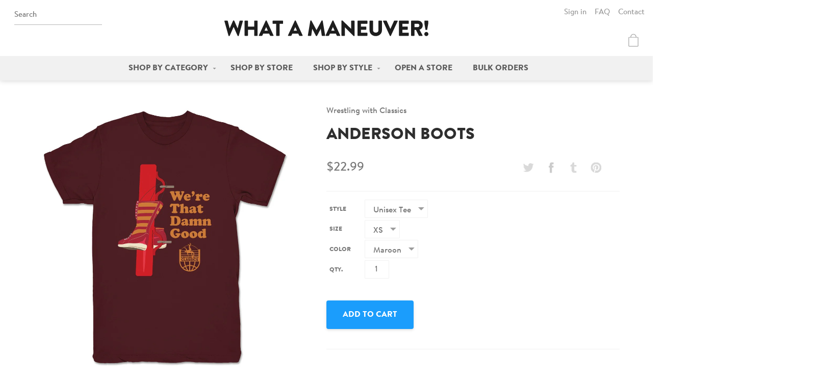

--- FILE ---
content_type: text/html; charset=utf-8
request_url: https://whatamaneuver.net/products/anderson-boots-unisex-tee
body_size: 25990
content:
<!doctype html>
<html lang="en">
  <head>
    <meta charset="utf-8">
    <meta http-equiv="X-UA-Compatible" content="IE=edge,chrome=1">
    
    <title>Wrestling with Classics - Anderson Boots | Unisex Tee | What a Maneuver!</title>
    <meta name="viewport" content="width=device-width,initial-scale=1">
<meta name="description" content="Official Wrestling with Classics - Anderson Boots unisex tee. Higher quality, more comfortable merch - What a Maneuver!">

  <!-- Open Graph -->

  <meta property="og:type" content="product">
  <meta property="og:title" content="Anderson Boots">
  
    <meta property="og:image" content="http://whatamaneuver.net/cdn/shop/products/Wrestling-with-Classics-Anderson-Boots-Unisex-Tee-Heather-Grey_b805d679-dc77-4f0c-8394-3046ef4c243a_1024x.jpg?v=1586462158">
    <meta property="og:image:secure_url" content="https://whatamaneuver.net/cdn/shop/products/Wrestling-with-Classics-Anderson-Boots-Unisex-Tee-Heather-Grey_b805d679-dc77-4f0c-8394-3046ef4c243a_1024x.jpg?v=1586462158">
  
    <meta property="og:image" content="http://whatamaneuver.net/cdn/shop/products/Wrestling-with-Classics-Anderson-Boots-Unisex-Tee-Black_e873d162-bf2b-43ce-b1a0-0c2bb50812e6_1024x.jpg?v=1586462158">
    <meta property="og:image:secure_url" content="https://whatamaneuver.net/cdn/shop/products/Wrestling-with-Classics-Anderson-Boots-Unisex-Tee-Black_e873d162-bf2b-43ce-b1a0-0c2bb50812e6_1024x.jpg?v=1586462158">
  
    <meta property="og:image" content="http://whatamaneuver.net/cdn/shop/products/Wrestling-with-Classics-Anderson-Boots-Unisex-Tee-Maroon_d47332f7-931a-435e-98c9-a01a34ef9846_1024x.jpg?v=1586462158">
    <meta property="og:image:secure_url" content="https://whatamaneuver.net/cdn/shop/products/Wrestling-with-Classics-Anderson-Boots-Unisex-Tee-Maroon_d47332f7-931a-435e-98c9-a01a34ef9846_1024x.jpg?v=1586462158">
  
  <meta property="og:description" content="Details

Super soft Next Level Apparel unisex t-shirtBella + Canvas if size/color is not available from Next Level

100% combed ring-spun cottonHeather Grey - 90% cotton, 10% polyester


Sizing




XS
S
M
L
XL
2XL
3XL
4XL


Chest
17
18  1/2
20  1/2
22
24
26
28
30


Length
27
28
29
30
31
32
33
34



     All sizes listed in inches.  May vary by up to 1&quot;.
Shipping

All items are made-to-order and processed within 5 business days.
Please allow up to 7 business days for United States shipping and 21 business days for international shipping.

More

Want this design in a different size, color, or style?Contact us to set up a custom order!


">
  <meta property="og:price:amount" content="22.99">
  <meta property="og:price:currency" content="USD">

  <meta property="og:url" content="https://whatamaneuver.net/products/anderson-boots-unisex-tee">
  <meta property="og:site_name" content="What a Maneuver!">


<!-- Twitter Cards -->
<meta name="twitter:site" content="@wamaneuver">

  <meta name="twitter:card" content="summary">


  <meta name="twitter:title" content="Anderson Boots">
  <meta name="twitter:description" content="Details

Super soft Next Level Apparel unisex t-shirtBella + Canvas if size/color is not available from Next Level

100% combed ring-spun cottonHeather Grey - 90% cotton, 10% polyester


Sizing




XS">
  <meta name="twitter:image" content="https://whatamaneuver.net/cdn/shop/products/Wrestling-with-Classics-Anderson-Boots-Unisex-Tee-Maroon_d47332f7-931a-435e-98c9-a01a34ef9846_1024x.jpg?v=1586462158">
  <meta name="twitter:image:width" content="600">
  <meta name="twitter:image:height" content="600">


<link rel="canonical" href="https://whatamaneuver.net/products/anderson-boots-unisex-tee">
<link rel="shortcut icon" href="//whatamaneuver.net/cdn/shop/t/4/assets/icon-favicon.png?v=8722211108245695981481078593" type="image/png">

    <link href="//whatamaneuver.net/cdn/shop/t/4/assets/css-style.css?v=55400052031926124831674755449" rel="stylesheet" type="text/css" media="all" />

    <script>window.performance && window.performance.mark && window.performance.mark('shopify.content_for_header.start');</script><meta id="shopify-digital-wallet" name="shopify-digital-wallet" content="/13737633/digital_wallets/dialog">
<meta name="shopify-checkout-api-token" content="696b1b129341be7f9e8de25d24b9cc14">
<meta id="in-context-paypal-metadata" data-shop-id="13737633" data-venmo-supported="false" data-environment="production" data-locale="en_US" data-paypal-v4="true" data-currency="USD">
<link rel="alternate" type="application/json+oembed" href="https://whatamaneuver.net/products/anderson-boots-unisex-tee.oembed">
<script async="async" src="/checkouts/internal/preloads.js?locale=en-US"></script>
<link rel="preconnect" href="https://shop.app" crossorigin="anonymous">
<script async="async" src="https://shop.app/checkouts/internal/preloads.js?locale=en-US&shop_id=13737633" crossorigin="anonymous"></script>
<script id="apple-pay-shop-capabilities" type="application/json">{"shopId":13737633,"countryCode":"US","currencyCode":"USD","merchantCapabilities":["supports3DS"],"merchantId":"gid:\/\/shopify\/Shop\/13737633","merchantName":"What a Maneuver!","requiredBillingContactFields":["postalAddress","email"],"requiredShippingContactFields":["postalAddress","email"],"shippingType":"shipping","supportedNetworks":["visa","masterCard","amex","discover","elo","jcb"],"total":{"type":"pending","label":"What a Maneuver!","amount":"1.00"},"shopifyPaymentsEnabled":true,"supportsSubscriptions":true}</script>
<script id="shopify-features" type="application/json">{"accessToken":"696b1b129341be7f9e8de25d24b9cc14","betas":["rich-media-storefront-analytics"],"domain":"whatamaneuver.net","predictiveSearch":true,"shopId":13737633,"locale":"en"}</script>
<script>var Shopify = Shopify || {};
Shopify.shop = "wamaneuver.myshopify.com";
Shopify.locale = "en";
Shopify.currency = {"active":"USD","rate":"1.0"};
Shopify.country = "US";
Shopify.theme = {"name":"What a Maneuver","id":162106119,"schema_name":"What a Maneuver!","schema_version":"1.0","theme_store_id":null,"role":"main"};
Shopify.theme.handle = "null";
Shopify.theme.style = {"id":null,"handle":null};
Shopify.cdnHost = "whatamaneuver.net/cdn";
Shopify.routes = Shopify.routes || {};
Shopify.routes.root = "/";</script>
<script type="module">!function(o){(o.Shopify=o.Shopify||{}).modules=!0}(window);</script>
<script>!function(o){function n(){var o=[];function n(){o.push(Array.prototype.slice.apply(arguments))}return n.q=o,n}var t=o.Shopify=o.Shopify||{};t.loadFeatures=n(),t.autoloadFeatures=n()}(window);</script>
<script>
  window.ShopifyPay = window.ShopifyPay || {};
  window.ShopifyPay.apiHost = "shop.app\/pay";
  window.ShopifyPay.redirectState = null;
</script>
<script id="shop-js-analytics" type="application/json">{"pageType":"product"}</script>
<script defer="defer" async type="module" src="//whatamaneuver.net/cdn/shopifycloud/shop-js/modules/v2/client.init-shop-cart-sync_BT-GjEfc.en.esm.js"></script>
<script defer="defer" async type="module" src="//whatamaneuver.net/cdn/shopifycloud/shop-js/modules/v2/chunk.common_D58fp_Oc.esm.js"></script>
<script defer="defer" async type="module" src="//whatamaneuver.net/cdn/shopifycloud/shop-js/modules/v2/chunk.modal_xMitdFEc.esm.js"></script>
<script type="module">
  await import("//whatamaneuver.net/cdn/shopifycloud/shop-js/modules/v2/client.init-shop-cart-sync_BT-GjEfc.en.esm.js");
await import("//whatamaneuver.net/cdn/shopifycloud/shop-js/modules/v2/chunk.common_D58fp_Oc.esm.js");
await import("//whatamaneuver.net/cdn/shopifycloud/shop-js/modules/v2/chunk.modal_xMitdFEc.esm.js");

  window.Shopify.SignInWithShop?.initShopCartSync?.({"fedCMEnabled":true,"windoidEnabled":true});

</script>
<script>
  window.Shopify = window.Shopify || {};
  if (!window.Shopify.featureAssets) window.Shopify.featureAssets = {};
  window.Shopify.featureAssets['shop-js'] = {"shop-cart-sync":["modules/v2/client.shop-cart-sync_DZOKe7Ll.en.esm.js","modules/v2/chunk.common_D58fp_Oc.esm.js","modules/v2/chunk.modal_xMitdFEc.esm.js"],"init-fed-cm":["modules/v2/client.init-fed-cm_B6oLuCjv.en.esm.js","modules/v2/chunk.common_D58fp_Oc.esm.js","modules/v2/chunk.modal_xMitdFEc.esm.js"],"shop-cash-offers":["modules/v2/client.shop-cash-offers_D2sdYoxE.en.esm.js","modules/v2/chunk.common_D58fp_Oc.esm.js","modules/v2/chunk.modal_xMitdFEc.esm.js"],"shop-login-button":["modules/v2/client.shop-login-button_QeVjl5Y3.en.esm.js","modules/v2/chunk.common_D58fp_Oc.esm.js","modules/v2/chunk.modal_xMitdFEc.esm.js"],"pay-button":["modules/v2/client.pay-button_DXTOsIq6.en.esm.js","modules/v2/chunk.common_D58fp_Oc.esm.js","modules/v2/chunk.modal_xMitdFEc.esm.js"],"shop-button":["modules/v2/client.shop-button_DQZHx9pm.en.esm.js","modules/v2/chunk.common_D58fp_Oc.esm.js","modules/v2/chunk.modal_xMitdFEc.esm.js"],"avatar":["modules/v2/client.avatar_BTnouDA3.en.esm.js"],"init-windoid":["modules/v2/client.init-windoid_CR1B-cfM.en.esm.js","modules/v2/chunk.common_D58fp_Oc.esm.js","modules/v2/chunk.modal_xMitdFEc.esm.js"],"init-shop-for-new-customer-accounts":["modules/v2/client.init-shop-for-new-customer-accounts_C_vY_xzh.en.esm.js","modules/v2/client.shop-login-button_QeVjl5Y3.en.esm.js","modules/v2/chunk.common_D58fp_Oc.esm.js","modules/v2/chunk.modal_xMitdFEc.esm.js"],"init-shop-email-lookup-coordinator":["modules/v2/client.init-shop-email-lookup-coordinator_BI7n9ZSv.en.esm.js","modules/v2/chunk.common_D58fp_Oc.esm.js","modules/v2/chunk.modal_xMitdFEc.esm.js"],"init-shop-cart-sync":["modules/v2/client.init-shop-cart-sync_BT-GjEfc.en.esm.js","modules/v2/chunk.common_D58fp_Oc.esm.js","modules/v2/chunk.modal_xMitdFEc.esm.js"],"shop-toast-manager":["modules/v2/client.shop-toast-manager_DiYdP3xc.en.esm.js","modules/v2/chunk.common_D58fp_Oc.esm.js","modules/v2/chunk.modal_xMitdFEc.esm.js"],"init-customer-accounts":["modules/v2/client.init-customer-accounts_D9ZNqS-Q.en.esm.js","modules/v2/client.shop-login-button_QeVjl5Y3.en.esm.js","modules/v2/chunk.common_D58fp_Oc.esm.js","modules/v2/chunk.modal_xMitdFEc.esm.js"],"init-customer-accounts-sign-up":["modules/v2/client.init-customer-accounts-sign-up_iGw4briv.en.esm.js","modules/v2/client.shop-login-button_QeVjl5Y3.en.esm.js","modules/v2/chunk.common_D58fp_Oc.esm.js","modules/v2/chunk.modal_xMitdFEc.esm.js"],"shop-follow-button":["modules/v2/client.shop-follow-button_CqMgW2wH.en.esm.js","modules/v2/chunk.common_D58fp_Oc.esm.js","modules/v2/chunk.modal_xMitdFEc.esm.js"],"checkout-modal":["modules/v2/client.checkout-modal_xHeaAweL.en.esm.js","modules/v2/chunk.common_D58fp_Oc.esm.js","modules/v2/chunk.modal_xMitdFEc.esm.js"],"shop-login":["modules/v2/client.shop-login_D91U-Q7h.en.esm.js","modules/v2/chunk.common_D58fp_Oc.esm.js","modules/v2/chunk.modal_xMitdFEc.esm.js"],"lead-capture":["modules/v2/client.lead-capture_BJmE1dJe.en.esm.js","modules/v2/chunk.common_D58fp_Oc.esm.js","modules/v2/chunk.modal_xMitdFEc.esm.js"],"payment-terms":["modules/v2/client.payment-terms_Ci9AEqFq.en.esm.js","modules/v2/chunk.common_D58fp_Oc.esm.js","modules/v2/chunk.modal_xMitdFEc.esm.js"]};
</script>
<script id="__st">var __st={"a":13737633,"offset":-18000,"reqid":"d495cf11-b1e8-4836-a7dd-68092a2a24b8-1769092379","pageurl":"whatamaneuver.net\/products\/anderson-boots-unisex-tee","u":"a89ef105cdd5","p":"product","rtyp":"product","rid":4408220090410};</script>
<script>window.ShopifyPaypalV4VisibilityTracking = true;</script>
<script id="captcha-bootstrap">!function(){'use strict';const t='contact',e='account',n='new_comment',o=[[t,t],['blogs',n],['comments',n],[t,'customer']],c=[[e,'customer_login'],[e,'guest_login'],[e,'recover_customer_password'],[e,'create_customer']],r=t=>t.map((([t,e])=>`form[action*='/${t}']:not([data-nocaptcha='true']) input[name='form_type'][value='${e}']`)).join(','),a=t=>()=>t?[...document.querySelectorAll(t)].map((t=>t.form)):[];function s(){const t=[...o],e=r(t);return a(e)}const i='password',u='form_key',d=['recaptcha-v3-token','g-recaptcha-response','h-captcha-response',i],f=()=>{try{return window.sessionStorage}catch{return}},m='__shopify_v',_=t=>t.elements[u];function p(t,e,n=!1){try{const o=window.sessionStorage,c=JSON.parse(o.getItem(e)),{data:r}=function(t){const{data:e,action:n}=t;return t[m]||n?{data:e,action:n}:{data:t,action:n}}(c);for(const[e,n]of Object.entries(r))t.elements[e]&&(t.elements[e].value=n);n&&o.removeItem(e)}catch(o){console.error('form repopulation failed',{error:o})}}const l='form_type',E='cptcha';function T(t){t.dataset[E]=!0}const w=window,h=w.document,L='Shopify',v='ce_forms',y='captcha';let A=!1;((t,e)=>{const n=(g='f06e6c50-85a8-45c8-87d0-21a2b65856fe',I='https://cdn.shopify.com/shopifycloud/storefront-forms-hcaptcha/ce_storefront_forms_captcha_hcaptcha.v1.5.2.iife.js',D={infoText:'Protected by hCaptcha',privacyText:'Privacy',termsText:'Terms'},(t,e,n)=>{const o=w[L][v],c=o.bindForm;if(c)return c(t,g,e,D).then(n);var r;o.q.push([[t,g,e,D],n]),r=I,A||(h.body.append(Object.assign(h.createElement('script'),{id:'captcha-provider',async:!0,src:r})),A=!0)});var g,I,D;w[L]=w[L]||{},w[L][v]=w[L][v]||{},w[L][v].q=[],w[L][y]=w[L][y]||{},w[L][y].protect=function(t,e){n(t,void 0,e),T(t)},Object.freeze(w[L][y]),function(t,e,n,w,h,L){const[v,y,A,g]=function(t,e,n){const i=e?o:[],u=t?c:[],d=[...i,...u],f=r(d),m=r(i),_=r(d.filter((([t,e])=>n.includes(e))));return[a(f),a(m),a(_),s()]}(w,h,L),I=t=>{const e=t.target;return e instanceof HTMLFormElement?e:e&&e.form},D=t=>v().includes(t);t.addEventListener('submit',(t=>{const e=I(t);if(!e)return;const n=D(e)&&!e.dataset.hcaptchaBound&&!e.dataset.recaptchaBound,o=_(e),c=g().includes(e)&&(!o||!o.value);(n||c)&&t.preventDefault(),c&&!n&&(function(t){try{if(!f())return;!function(t){const e=f();if(!e)return;const n=_(t);if(!n)return;const o=n.value;o&&e.removeItem(o)}(t);const e=Array.from(Array(32),(()=>Math.random().toString(36)[2])).join('');!function(t,e){_(t)||t.append(Object.assign(document.createElement('input'),{type:'hidden',name:u})),t.elements[u].value=e}(t,e),function(t,e){const n=f();if(!n)return;const o=[...t.querySelectorAll(`input[type='${i}']`)].map((({name:t})=>t)),c=[...d,...o],r={};for(const[a,s]of new FormData(t).entries())c.includes(a)||(r[a]=s);n.setItem(e,JSON.stringify({[m]:1,action:t.action,data:r}))}(t,e)}catch(e){console.error('failed to persist form',e)}}(e),e.submit())}));const S=(t,e)=>{t&&!t.dataset[E]&&(n(t,e.some((e=>e===t))),T(t))};for(const o of['focusin','change'])t.addEventListener(o,(t=>{const e=I(t);D(e)&&S(e,y())}));const B=e.get('form_key'),M=e.get(l),P=B&&M;t.addEventListener('DOMContentLoaded',(()=>{const t=y();if(P)for(const e of t)e.elements[l].value===M&&p(e,B);[...new Set([...A(),...v().filter((t=>'true'===t.dataset.shopifyCaptcha))])].forEach((e=>S(e,t)))}))}(h,new URLSearchParams(w.location.search),n,t,e,['guest_login'])})(!0,!0)}();</script>
<script integrity="sha256-4kQ18oKyAcykRKYeNunJcIwy7WH5gtpwJnB7kiuLZ1E=" data-source-attribution="shopify.loadfeatures" defer="defer" src="//whatamaneuver.net/cdn/shopifycloud/storefront/assets/storefront/load_feature-a0a9edcb.js" crossorigin="anonymous"></script>
<script crossorigin="anonymous" defer="defer" src="//whatamaneuver.net/cdn/shopifycloud/storefront/assets/shopify_pay/storefront-65b4c6d7.js?v=20250812"></script>
<script data-source-attribution="shopify.dynamic_checkout.dynamic.init">var Shopify=Shopify||{};Shopify.PaymentButton=Shopify.PaymentButton||{isStorefrontPortableWallets:!0,init:function(){window.Shopify.PaymentButton.init=function(){};var t=document.createElement("script");t.src="https://whatamaneuver.net/cdn/shopifycloud/portable-wallets/latest/portable-wallets.en.js",t.type="module",document.head.appendChild(t)}};
</script>
<script data-source-attribution="shopify.dynamic_checkout.buyer_consent">
  function portableWalletsHideBuyerConsent(e){var t=document.getElementById("shopify-buyer-consent"),n=document.getElementById("shopify-subscription-policy-button");t&&n&&(t.classList.add("hidden"),t.setAttribute("aria-hidden","true"),n.removeEventListener("click",e))}function portableWalletsShowBuyerConsent(e){var t=document.getElementById("shopify-buyer-consent"),n=document.getElementById("shopify-subscription-policy-button");t&&n&&(t.classList.remove("hidden"),t.removeAttribute("aria-hidden"),n.addEventListener("click",e))}window.Shopify?.PaymentButton&&(window.Shopify.PaymentButton.hideBuyerConsent=portableWalletsHideBuyerConsent,window.Shopify.PaymentButton.showBuyerConsent=portableWalletsShowBuyerConsent);
</script>
<script data-source-attribution="shopify.dynamic_checkout.cart.bootstrap">document.addEventListener("DOMContentLoaded",(function(){function t(){return document.querySelector("shopify-accelerated-checkout-cart, shopify-accelerated-checkout")}if(t())Shopify.PaymentButton.init();else{new MutationObserver((function(e,n){t()&&(Shopify.PaymentButton.init(),n.disconnect())})).observe(document.body,{childList:!0,subtree:!0})}}));
</script>
<link id="shopify-accelerated-checkout-styles" rel="stylesheet" media="screen" href="https://whatamaneuver.net/cdn/shopifycloud/portable-wallets/latest/accelerated-checkout-backwards-compat.css" crossorigin="anonymous">
<style id="shopify-accelerated-checkout-cart">
        #shopify-buyer-consent {
  margin-top: 1em;
  display: inline-block;
  width: 100%;
}

#shopify-buyer-consent.hidden {
  display: none;
}

#shopify-subscription-policy-button {
  background: none;
  border: none;
  padding: 0;
  text-decoration: underline;
  font-size: inherit;
  cursor: pointer;
}

#shopify-subscription-policy-button::before {
  box-shadow: none;
}

      </style>

<script>window.performance && window.performance.mark && window.performance.mark('shopify.content_for_header.end');</script>

    <script src="//ajax.googleapis.com/ajax/libs/jquery/1.11.0/jquery.min.js" type="text/javascript"></script>
<script src="//whatamaneuver.net/cdn/shopifycloud/storefront/assets/themes_support/api.jquery-7ab1a3a4.js" type="text/javascript"></script>
<script src="//whatamaneuver.net/cdn/s/javascripts/currencies.js" type="text/javascript"></script>
<script src="//whatamaneuver.net/cdn/shop/t/4/assets/js-head.js?v=77349075188950971421479938423" type="text/javascript"></script>


  <link href="https://monorail-edge.shopifysvc.com" rel="dns-prefetch">
<script>(function(){if ("sendBeacon" in navigator && "performance" in window) {try {var session_token_from_headers = performance.getEntriesByType('navigation')[0].serverTiming.find(x => x.name == '_s').description;} catch {var session_token_from_headers = undefined;}var session_cookie_matches = document.cookie.match(/_shopify_s=([^;]*)/);var session_token_from_cookie = session_cookie_matches && session_cookie_matches.length === 2 ? session_cookie_matches[1] : "";var session_token = session_token_from_headers || session_token_from_cookie || "";function handle_abandonment_event(e) {var entries = performance.getEntries().filter(function(entry) {return /monorail-edge.shopifysvc.com/.test(entry.name);});if (!window.abandonment_tracked && entries.length === 0) {window.abandonment_tracked = true;var currentMs = Date.now();var navigation_start = performance.timing.navigationStart;var payload = {shop_id: 13737633,url: window.location.href,navigation_start,duration: currentMs - navigation_start,session_token,page_type: "product"};window.navigator.sendBeacon("https://monorail-edge.shopifysvc.com/v1/produce", JSON.stringify({schema_id: "online_store_buyer_site_abandonment/1.1",payload: payload,metadata: {event_created_at_ms: currentMs,event_sent_at_ms: currentMs}}));}}window.addEventListener('pagehide', handle_abandonment_event);}}());</script>
<script id="web-pixels-manager-setup">(function e(e,d,r,n,o){if(void 0===o&&(o={}),!Boolean(null===(a=null===(i=window.Shopify)||void 0===i?void 0:i.analytics)||void 0===a?void 0:a.replayQueue)){var i,a;window.Shopify=window.Shopify||{};var t=window.Shopify;t.analytics=t.analytics||{};var s=t.analytics;s.replayQueue=[],s.publish=function(e,d,r){return s.replayQueue.push([e,d,r]),!0};try{self.performance.mark("wpm:start")}catch(e){}var l=function(){var e={modern:/Edge?\/(1{2}[4-9]|1[2-9]\d|[2-9]\d{2}|\d{4,})\.\d+(\.\d+|)|Firefox\/(1{2}[4-9]|1[2-9]\d|[2-9]\d{2}|\d{4,})\.\d+(\.\d+|)|Chrom(ium|e)\/(9{2}|\d{3,})\.\d+(\.\d+|)|(Maci|X1{2}).+ Version\/(15\.\d+|(1[6-9]|[2-9]\d|\d{3,})\.\d+)([,.]\d+|)( \(\w+\)|)( Mobile\/\w+|) Safari\/|Chrome.+OPR\/(9{2}|\d{3,})\.\d+\.\d+|(CPU[ +]OS|iPhone[ +]OS|CPU[ +]iPhone|CPU IPhone OS|CPU iPad OS)[ +]+(15[._]\d+|(1[6-9]|[2-9]\d|\d{3,})[._]\d+)([._]\d+|)|Android:?[ /-](13[3-9]|1[4-9]\d|[2-9]\d{2}|\d{4,})(\.\d+|)(\.\d+|)|Android.+Firefox\/(13[5-9]|1[4-9]\d|[2-9]\d{2}|\d{4,})\.\d+(\.\d+|)|Android.+Chrom(ium|e)\/(13[3-9]|1[4-9]\d|[2-9]\d{2}|\d{4,})\.\d+(\.\d+|)|SamsungBrowser\/([2-9]\d|\d{3,})\.\d+/,legacy:/Edge?\/(1[6-9]|[2-9]\d|\d{3,})\.\d+(\.\d+|)|Firefox\/(5[4-9]|[6-9]\d|\d{3,})\.\d+(\.\d+|)|Chrom(ium|e)\/(5[1-9]|[6-9]\d|\d{3,})\.\d+(\.\d+|)([\d.]+$|.*Safari\/(?![\d.]+ Edge\/[\d.]+$))|(Maci|X1{2}).+ Version\/(10\.\d+|(1[1-9]|[2-9]\d|\d{3,})\.\d+)([,.]\d+|)( \(\w+\)|)( Mobile\/\w+|) Safari\/|Chrome.+OPR\/(3[89]|[4-9]\d|\d{3,})\.\d+\.\d+|(CPU[ +]OS|iPhone[ +]OS|CPU[ +]iPhone|CPU IPhone OS|CPU iPad OS)[ +]+(10[._]\d+|(1[1-9]|[2-9]\d|\d{3,})[._]\d+)([._]\d+|)|Android:?[ /-](13[3-9]|1[4-9]\d|[2-9]\d{2}|\d{4,})(\.\d+|)(\.\d+|)|Mobile Safari.+OPR\/([89]\d|\d{3,})\.\d+\.\d+|Android.+Firefox\/(13[5-9]|1[4-9]\d|[2-9]\d{2}|\d{4,})\.\d+(\.\d+|)|Android.+Chrom(ium|e)\/(13[3-9]|1[4-9]\d|[2-9]\d{2}|\d{4,})\.\d+(\.\d+|)|Android.+(UC? ?Browser|UCWEB|U3)[ /]?(15\.([5-9]|\d{2,})|(1[6-9]|[2-9]\d|\d{3,})\.\d+)\.\d+|SamsungBrowser\/(5\.\d+|([6-9]|\d{2,})\.\d+)|Android.+MQ{2}Browser\/(14(\.(9|\d{2,})|)|(1[5-9]|[2-9]\d|\d{3,})(\.\d+|))(\.\d+|)|K[Aa][Ii]OS\/(3\.\d+|([4-9]|\d{2,})\.\d+)(\.\d+|)/},d=e.modern,r=e.legacy,n=navigator.userAgent;return n.match(d)?"modern":n.match(r)?"legacy":"unknown"}(),u="modern"===l?"modern":"legacy",c=(null!=n?n:{modern:"",legacy:""})[u],f=function(e){return[e.baseUrl,"/wpm","/b",e.hashVersion,"modern"===e.buildTarget?"m":"l",".js"].join("")}({baseUrl:d,hashVersion:r,buildTarget:u}),m=function(e){var d=e.version,r=e.bundleTarget,n=e.surface,o=e.pageUrl,i=e.monorailEndpoint;return{emit:function(e){var a=e.status,t=e.errorMsg,s=(new Date).getTime(),l=JSON.stringify({metadata:{event_sent_at_ms:s},events:[{schema_id:"web_pixels_manager_load/3.1",payload:{version:d,bundle_target:r,page_url:o,status:a,surface:n,error_msg:t},metadata:{event_created_at_ms:s}}]});if(!i)return console&&console.warn&&console.warn("[Web Pixels Manager] No Monorail endpoint provided, skipping logging."),!1;try{return self.navigator.sendBeacon.bind(self.navigator)(i,l)}catch(e){}var u=new XMLHttpRequest;try{return u.open("POST",i,!0),u.setRequestHeader("Content-Type","text/plain"),u.send(l),!0}catch(e){return console&&console.warn&&console.warn("[Web Pixels Manager] Got an unhandled error while logging to Monorail."),!1}}}}({version:r,bundleTarget:l,surface:e.surface,pageUrl:self.location.href,monorailEndpoint:e.monorailEndpoint});try{o.browserTarget=l,function(e){var d=e.src,r=e.async,n=void 0===r||r,o=e.onload,i=e.onerror,a=e.sri,t=e.scriptDataAttributes,s=void 0===t?{}:t,l=document.createElement("script"),u=document.querySelector("head"),c=document.querySelector("body");if(l.async=n,l.src=d,a&&(l.integrity=a,l.crossOrigin="anonymous"),s)for(var f in s)if(Object.prototype.hasOwnProperty.call(s,f))try{l.dataset[f]=s[f]}catch(e){}if(o&&l.addEventListener("load",o),i&&l.addEventListener("error",i),u)u.appendChild(l);else{if(!c)throw new Error("Did not find a head or body element to append the script");c.appendChild(l)}}({src:f,async:!0,onload:function(){if(!function(){var e,d;return Boolean(null===(d=null===(e=window.Shopify)||void 0===e?void 0:e.analytics)||void 0===d?void 0:d.initialized)}()){var d=window.webPixelsManager.init(e)||void 0;if(d){var r=window.Shopify.analytics;r.replayQueue.forEach((function(e){var r=e[0],n=e[1],o=e[2];d.publishCustomEvent(r,n,o)})),r.replayQueue=[],r.publish=d.publishCustomEvent,r.visitor=d.visitor,r.initialized=!0}}},onerror:function(){return m.emit({status:"failed",errorMsg:"".concat(f," has failed to load")})},sri:function(e){var d=/^sha384-[A-Za-z0-9+/=]+$/;return"string"==typeof e&&d.test(e)}(c)?c:"",scriptDataAttributes:o}),m.emit({status:"loading"})}catch(e){m.emit({status:"failed",errorMsg:(null==e?void 0:e.message)||"Unknown error"})}}})({shopId: 13737633,storefrontBaseUrl: "https://whatamaneuver.net",extensionsBaseUrl: "https://extensions.shopifycdn.com/cdn/shopifycloud/web-pixels-manager",monorailEndpoint: "https://monorail-edge.shopifysvc.com/unstable/produce_batch",surface: "storefront-renderer",enabledBetaFlags: ["2dca8a86"],webPixelsConfigList: [{"id":"144310579","eventPayloadVersion":"v1","runtimeContext":"LAX","scriptVersion":"1","type":"CUSTOM","privacyPurposes":["ANALYTICS"],"name":"Google Analytics tag (migrated)"},{"id":"shopify-app-pixel","configuration":"{}","eventPayloadVersion":"v1","runtimeContext":"STRICT","scriptVersion":"0450","apiClientId":"shopify-pixel","type":"APP","privacyPurposes":["ANALYTICS","MARKETING"]},{"id":"shopify-custom-pixel","eventPayloadVersion":"v1","runtimeContext":"LAX","scriptVersion":"0450","apiClientId":"shopify-pixel","type":"CUSTOM","privacyPurposes":["ANALYTICS","MARKETING"]}],isMerchantRequest: false,initData: {"shop":{"name":"What a Maneuver!","paymentSettings":{"currencyCode":"USD"},"myshopifyDomain":"wamaneuver.myshopify.com","countryCode":"US","storefrontUrl":"https:\/\/whatamaneuver.net"},"customer":null,"cart":null,"checkout":null,"productVariants":[{"price":{"amount":22.99,"currencyCode":"USD"},"product":{"title":"Anderson Boots","vendor":"Wrestling with Classics","id":"4408220090410","untranslatedTitle":"Anderson Boots","url":"\/products\/anderson-boots-unisex-tee","type":"Unisex Tee"},"id":"31403815764010","image":{"src":"\/\/whatamaneuver.net\/cdn\/shop\/products\/Wrestling-with-Classics-Anderson-Boots-Unisex-Tee-Maroon_d47332f7-931a-435e-98c9-a01a34ef9846.jpg?v=1586462158"},"sku":"nextlevel-3600-xs-maroon-frontprint-0886","title":"XS \/ Maroon","untranslatedTitle":"XS \/ Maroon"},{"price":{"amount":22.99,"currencyCode":"USD"},"product":{"title":"Anderson Boots","vendor":"Wrestling with Classics","id":"4408220090410","untranslatedTitle":"Anderson Boots","url":"\/products\/anderson-boots-unisex-tee","type":"Unisex Tee"},"id":"31403815796778","image":{"src":"\/\/whatamaneuver.net\/cdn\/shop\/products\/Wrestling-with-Classics-Anderson-Boots-Unisex-Tee-Maroon_d47332f7-931a-435e-98c9-a01a34ef9846.jpg?v=1586462158"},"sku":"nextlevel-3600-s-maroon-frontprint-0886","title":"S \/ Maroon","untranslatedTitle":"S \/ Maroon"},{"price":{"amount":22.99,"currencyCode":"USD"},"product":{"title":"Anderson Boots","vendor":"Wrestling with Classics","id":"4408220090410","untranslatedTitle":"Anderson Boots","url":"\/products\/anderson-boots-unisex-tee","type":"Unisex Tee"},"id":"31403815829546","image":{"src":"\/\/whatamaneuver.net\/cdn\/shop\/products\/Wrestling-with-Classics-Anderson-Boots-Unisex-Tee-Maroon_d47332f7-931a-435e-98c9-a01a34ef9846.jpg?v=1586462158"},"sku":"nextlevel-3600-m-maroon-frontprint-0886","title":"M \/ Maroon","untranslatedTitle":"M \/ Maroon"},{"price":{"amount":22.99,"currencyCode":"USD"},"product":{"title":"Anderson Boots","vendor":"Wrestling with Classics","id":"4408220090410","untranslatedTitle":"Anderson Boots","url":"\/products\/anderson-boots-unisex-tee","type":"Unisex Tee"},"id":"31403815862314","image":{"src":"\/\/whatamaneuver.net\/cdn\/shop\/products\/Wrestling-with-Classics-Anderson-Boots-Unisex-Tee-Maroon_d47332f7-931a-435e-98c9-a01a34ef9846.jpg?v=1586462158"},"sku":"nextlevel-3600-l-maroon-frontprint-0886","title":"L \/ Maroon","untranslatedTitle":"L \/ Maroon"},{"price":{"amount":22.99,"currencyCode":"USD"},"product":{"title":"Anderson Boots","vendor":"Wrestling with Classics","id":"4408220090410","untranslatedTitle":"Anderson Boots","url":"\/products\/anderson-boots-unisex-tee","type":"Unisex Tee"},"id":"31403815895082","image":{"src":"\/\/whatamaneuver.net\/cdn\/shop\/products\/Wrestling-with-Classics-Anderson-Boots-Unisex-Tee-Maroon_d47332f7-931a-435e-98c9-a01a34ef9846.jpg?v=1586462158"},"sku":"nextlevel-3600-xl-maroon-frontprint-0886","title":"XL \/ Maroon","untranslatedTitle":"XL \/ Maroon"},{"price":{"amount":24.99,"currencyCode":"USD"},"product":{"title":"Anderson Boots","vendor":"Wrestling with Classics","id":"4408220090410","untranslatedTitle":"Anderson Boots","url":"\/products\/anderson-boots-unisex-tee","type":"Unisex Tee"},"id":"31403815927850","image":{"src":"\/\/whatamaneuver.net\/cdn\/shop\/products\/Wrestling-with-Classics-Anderson-Boots-Unisex-Tee-Maroon_d47332f7-931a-435e-98c9-a01a34ef9846.jpg?v=1586462158"},"sku":"nextlevel-3600-2xl-maroon-frontprint-0886","title":"2XL \/ Maroon","untranslatedTitle":"2XL \/ Maroon"},{"price":{"amount":25.99,"currencyCode":"USD"},"product":{"title":"Anderson Boots","vendor":"Wrestling with Classics","id":"4408220090410","untranslatedTitle":"Anderson Boots","url":"\/products\/anderson-boots-unisex-tee","type":"Unisex Tee"},"id":"31403815960618","image":{"src":"\/\/whatamaneuver.net\/cdn\/shop\/products\/Wrestling-with-Classics-Anderson-Boots-Unisex-Tee-Maroon_d47332f7-931a-435e-98c9-a01a34ef9846.jpg?v=1586462158"},"sku":"nextlevel-3600-3xl-maroon-frontprint-0886","title":"3XL \/ Maroon","untranslatedTitle":"3XL \/ Maroon"},{"price":{"amount":26.99,"currencyCode":"USD"},"product":{"title":"Anderson Boots","vendor":"Wrestling with Classics","id":"4408220090410","untranslatedTitle":"Anderson Boots","url":"\/products\/anderson-boots-unisex-tee","type":"Unisex Tee"},"id":"31403815993386","image":{"src":"\/\/whatamaneuver.net\/cdn\/shop\/products\/Wrestling-with-Classics-Anderson-Boots-Unisex-Tee-Maroon_d47332f7-931a-435e-98c9-a01a34ef9846.jpg?v=1586462158"},"sku":"bellacanvas-3001-4xl-maroon-frontprint-0886","title":"4XL \/ Maroon","untranslatedTitle":"4XL \/ Maroon"},{"price":{"amount":22.99,"currencyCode":"USD"},"product":{"title":"Anderson Boots","vendor":"Wrestling with Classics","id":"4408220090410","untranslatedTitle":"Anderson Boots","url":"\/products\/anderson-boots-unisex-tee","type":"Unisex Tee"},"id":"31403816026154","image":{"src":"\/\/whatamaneuver.net\/cdn\/shop\/products\/Wrestling-with-Classics-Anderson-Boots-Unisex-Tee-Black_e873d162-bf2b-43ce-b1a0-0c2bb50812e6.jpg?v=1586462158"},"sku":"nextlevel-3600-xs-black-frontprint-0886","title":"XS \/ Black","untranslatedTitle":"XS \/ Black"},{"price":{"amount":22.99,"currencyCode":"USD"},"product":{"title":"Anderson Boots","vendor":"Wrestling with Classics","id":"4408220090410","untranslatedTitle":"Anderson Boots","url":"\/products\/anderson-boots-unisex-tee","type":"Unisex Tee"},"id":"31403816058922","image":{"src":"\/\/whatamaneuver.net\/cdn\/shop\/products\/Wrestling-with-Classics-Anderson-Boots-Unisex-Tee-Black_e873d162-bf2b-43ce-b1a0-0c2bb50812e6.jpg?v=1586462158"},"sku":"nextlevel-3600-s-black-frontprint-0886","title":"S \/ Black","untranslatedTitle":"S \/ Black"},{"price":{"amount":22.99,"currencyCode":"USD"},"product":{"title":"Anderson Boots","vendor":"Wrestling with Classics","id":"4408220090410","untranslatedTitle":"Anderson Boots","url":"\/products\/anderson-boots-unisex-tee","type":"Unisex Tee"},"id":"31403816091690","image":{"src":"\/\/whatamaneuver.net\/cdn\/shop\/products\/Wrestling-with-Classics-Anderson-Boots-Unisex-Tee-Black_e873d162-bf2b-43ce-b1a0-0c2bb50812e6.jpg?v=1586462158"},"sku":"nextlevel-3600-m-black-frontprint-0886","title":"M \/ Black","untranslatedTitle":"M \/ Black"},{"price":{"amount":22.99,"currencyCode":"USD"},"product":{"title":"Anderson Boots","vendor":"Wrestling with Classics","id":"4408220090410","untranslatedTitle":"Anderson Boots","url":"\/products\/anderson-boots-unisex-tee","type":"Unisex Tee"},"id":"31403816124458","image":{"src":"\/\/whatamaneuver.net\/cdn\/shop\/products\/Wrestling-with-Classics-Anderson-Boots-Unisex-Tee-Black_e873d162-bf2b-43ce-b1a0-0c2bb50812e6.jpg?v=1586462158"},"sku":"nextlevel-3600-l-black-frontprint-0886","title":"L \/ Black","untranslatedTitle":"L \/ Black"},{"price":{"amount":22.99,"currencyCode":"USD"},"product":{"title":"Anderson Boots","vendor":"Wrestling with Classics","id":"4408220090410","untranslatedTitle":"Anderson Boots","url":"\/products\/anderson-boots-unisex-tee","type":"Unisex Tee"},"id":"31403816157226","image":{"src":"\/\/whatamaneuver.net\/cdn\/shop\/products\/Wrestling-with-Classics-Anderson-Boots-Unisex-Tee-Black_e873d162-bf2b-43ce-b1a0-0c2bb50812e6.jpg?v=1586462158"},"sku":"nextlevel-3600-xl-black-frontprint-0886","title":"XL \/ Black","untranslatedTitle":"XL \/ Black"},{"price":{"amount":24.99,"currencyCode":"USD"},"product":{"title":"Anderson Boots","vendor":"Wrestling with Classics","id":"4408220090410","untranslatedTitle":"Anderson Boots","url":"\/products\/anderson-boots-unisex-tee","type":"Unisex Tee"},"id":"31403816189994","image":{"src":"\/\/whatamaneuver.net\/cdn\/shop\/products\/Wrestling-with-Classics-Anderson-Boots-Unisex-Tee-Black_e873d162-bf2b-43ce-b1a0-0c2bb50812e6.jpg?v=1586462158"},"sku":"nextlevel-3600-2xl-black-frontprint-0886","title":"2XL \/ Black","untranslatedTitle":"2XL \/ Black"},{"price":{"amount":25.99,"currencyCode":"USD"},"product":{"title":"Anderson Boots","vendor":"Wrestling with Classics","id":"4408220090410","untranslatedTitle":"Anderson Boots","url":"\/products\/anderson-boots-unisex-tee","type":"Unisex Tee"},"id":"31403816222762","image":{"src":"\/\/whatamaneuver.net\/cdn\/shop\/products\/Wrestling-with-Classics-Anderson-Boots-Unisex-Tee-Black_e873d162-bf2b-43ce-b1a0-0c2bb50812e6.jpg?v=1586462158"},"sku":"nextlevel-3600-3xl-black-frontprint-0886","title":"3XL \/ Black","untranslatedTitle":"3XL \/ Black"},{"price":{"amount":26.99,"currencyCode":"USD"},"product":{"title":"Anderson Boots","vendor":"Wrestling with Classics","id":"4408220090410","untranslatedTitle":"Anderson Boots","url":"\/products\/anderson-boots-unisex-tee","type":"Unisex Tee"},"id":"31403816255530","image":{"src":"\/\/whatamaneuver.net\/cdn\/shop\/products\/Wrestling-with-Classics-Anderson-Boots-Unisex-Tee-Black_e873d162-bf2b-43ce-b1a0-0c2bb50812e6.jpg?v=1586462158"},"sku":"nextlevel-3600-4xl-black-frontprint-0886","title":"4XL \/ Black","untranslatedTitle":"4XL \/ Black"},{"price":{"amount":22.99,"currencyCode":"USD"},"product":{"title":"Anderson Boots","vendor":"Wrestling with Classics","id":"4408220090410","untranslatedTitle":"Anderson Boots","url":"\/products\/anderson-boots-unisex-tee","type":"Unisex Tee"},"id":"31403816288298","image":{"src":"\/\/whatamaneuver.net\/cdn\/shop\/products\/Wrestling-with-Classics-Anderson-Boots-Unisex-Tee-Heather-Grey_b805d679-dc77-4f0c-8394-3046ef4c243a.jpg?v=1586462158"},"sku":"nextlevel-3600-xs-heathergrey-frontprint-0886","title":"XS \/ Heather Grey","untranslatedTitle":"XS \/ Heather Grey"},{"price":{"amount":22.99,"currencyCode":"USD"},"product":{"title":"Anderson Boots","vendor":"Wrestling with Classics","id":"4408220090410","untranslatedTitle":"Anderson Boots","url":"\/products\/anderson-boots-unisex-tee","type":"Unisex Tee"},"id":"31403816321066","image":{"src":"\/\/whatamaneuver.net\/cdn\/shop\/products\/Wrestling-with-Classics-Anderson-Boots-Unisex-Tee-Heather-Grey_b805d679-dc77-4f0c-8394-3046ef4c243a.jpg?v=1586462158"},"sku":"nextlevel-3600-s-heathergrey-frontprint-0886","title":"S \/ Heather Grey","untranslatedTitle":"S \/ Heather Grey"},{"price":{"amount":22.99,"currencyCode":"USD"},"product":{"title":"Anderson Boots","vendor":"Wrestling with Classics","id":"4408220090410","untranslatedTitle":"Anderson Boots","url":"\/products\/anderson-boots-unisex-tee","type":"Unisex Tee"},"id":"31403816353834","image":{"src":"\/\/whatamaneuver.net\/cdn\/shop\/products\/Wrestling-with-Classics-Anderson-Boots-Unisex-Tee-Heather-Grey_b805d679-dc77-4f0c-8394-3046ef4c243a.jpg?v=1586462158"},"sku":"nextlevel-3600-m-heathergrey-frontprint-0886","title":"M \/ Heather Grey","untranslatedTitle":"M \/ Heather Grey"},{"price":{"amount":22.99,"currencyCode":"USD"},"product":{"title":"Anderson Boots","vendor":"Wrestling with Classics","id":"4408220090410","untranslatedTitle":"Anderson Boots","url":"\/products\/anderson-boots-unisex-tee","type":"Unisex Tee"},"id":"31403816386602","image":{"src":"\/\/whatamaneuver.net\/cdn\/shop\/products\/Wrestling-with-Classics-Anderson-Boots-Unisex-Tee-Heather-Grey_b805d679-dc77-4f0c-8394-3046ef4c243a.jpg?v=1586462158"},"sku":"nextlevel-3600-l-heathergrey-frontprint-0886","title":"L \/ Heather Grey","untranslatedTitle":"L \/ Heather Grey"},{"price":{"amount":22.99,"currencyCode":"USD"},"product":{"title":"Anderson Boots","vendor":"Wrestling with Classics","id":"4408220090410","untranslatedTitle":"Anderson Boots","url":"\/products\/anderson-boots-unisex-tee","type":"Unisex Tee"},"id":"31403816419370","image":{"src":"\/\/whatamaneuver.net\/cdn\/shop\/products\/Wrestling-with-Classics-Anderson-Boots-Unisex-Tee-Heather-Grey_b805d679-dc77-4f0c-8394-3046ef4c243a.jpg?v=1586462158"},"sku":"nextlevel-3600-xl-heathergrey-frontprint-0886","title":"XL \/ Heather Grey","untranslatedTitle":"XL \/ Heather Grey"},{"price":{"amount":24.99,"currencyCode":"USD"},"product":{"title":"Anderson Boots","vendor":"Wrestling with Classics","id":"4408220090410","untranslatedTitle":"Anderson Boots","url":"\/products\/anderson-boots-unisex-tee","type":"Unisex Tee"},"id":"31403816452138","image":{"src":"\/\/whatamaneuver.net\/cdn\/shop\/products\/Wrestling-with-Classics-Anderson-Boots-Unisex-Tee-Heather-Grey_b805d679-dc77-4f0c-8394-3046ef4c243a.jpg?v=1586462158"},"sku":"nextlevel-3600-2xl-heathergrey-frontprint-0886","title":"2XL \/ Heather Grey","untranslatedTitle":"2XL \/ Heather Grey"},{"price":{"amount":25.99,"currencyCode":"USD"},"product":{"title":"Anderson Boots","vendor":"Wrestling with Classics","id":"4408220090410","untranslatedTitle":"Anderson Boots","url":"\/products\/anderson-boots-unisex-tee","type":"Unisex Tee"},"id":"31403816484906","image":{"src":"\/\/whatamaneuver.net\/cdn\/shop\/products\/Wrestling-with-Classics-Anderson-Boots-Unisex-Tee-Heather-Grey_b805d679-dc77-4f0c-8394-3046ef4c243a.jpg?v=1586462158"},"sku":"nextlevel-3600-3xl-heathergrey-frontprint-0886","title":"3XL \/ Heather Grey","untranslatedTitle":"3XL \/ Heather Grey"},{"price":{"amount":26.99,"currencyCode":"USD"},"product":{"title":"Anderson Boots","vendor":"Wrestling with Classics","id":"4408220090410","untranslatedTitle":"Anderson Boots","url":"\/products\/anderson-boots-unisex-tee","type":"Unisex Tee"},"id":"31403816517674","image":{"src":"\/\/whatamaneuver.net\/cdn\/shop\/products\/Wrestling-with-Classics-Anderson-Boots-Unisex-Tee-Heather-Grey_b805d679-dc77-4f0c-8394-3046ef4c243a.jpg?v=1586462158"},"sku":"nextlevel-3600-4xl-heathergrey-frontprint-0886","title":"4XL \/ Heather Grey","untranslatedTitle":"4XL \/ Heather Grey"},{"price":{"amount":22.99,"currencyCode":"USD"},"product":{"title":"Anderson Boots","vendor":"Wrestling with Classics","id":"4408220090410","untranslatedTitle":"Anderson Boots","url":"\/products\/anderson-boots-unisex-tee","type":"Unisex Tee"},"id":"31403816550442","image":{"src":"\/\/whatamaneuver.net\/cdn\/shop\/products\/Wrestling-with-Classics-Anderson-Boots-Unisex-Tee-White_968aae27-bbab-4bcd-a09e-5fb99ca3d3d5.jpg?v=1586462158"},"sku":"nextlevel-3600-xs-white-frontprint-0886","title":"XS \/ White","untranslatedTitle":"XS \/ White"},{"price":{"amount":22.99,"currencyCode":"USD"},"product":{"title":"Anderson Boots","vendor":"Wrestling with Classics","id":"4408220090410","untranslatedTitle":"Anderson Boots","url":"\/products\/anderson-boots-unisex-tee","type":"Unisex Tee"},"id":"31403816583210","image":{"src":"\/\/whatamaneuver.net\/cdn\/shop\/products\/Wrestling-with-Classics-Anderson-Boots-Unisex-Tee-White_968aae27-bbab-4bcd-a09e-5fb99ca3d3d5.jpg?v=1586462158"},"sku":"nextlevel-3600-s-white-frontprint-0886","title":"S \/ White","untranslatedTitle":"S \/ White"},{"price":{"amount":22.99,"currencyCode":"USD"},"product":{"title":"Anderson Boots","vendor":"Wrestling with Classics","id":"4408220090410","untranslatedTitle":"Anderson Boots","url":"\/products\/anderson-boots-unisex-tee","type":"Unisex Tee"},"id":"31403816615978","image":{"src":"\/\/whatamaneuver.net\/cdn\/shop\/products\/Wrestling-with-Classics-Anderson-Boots-Unisex-Tee-White_968aae27-bbab-4bcd-a09e-5fb99ca3d3d5.jpg?v=1586462158"},"sku":"nextlevel-3600-m-white-frontprint-0886","title":"M \/ White","untranslatedTitle":"M \/ White"},{"price":{"amount":22.99,"currencyCode":"USD"},"product":{"title":"Anderson Boots","vendor":"Wrestling with Classics","id":"4408220090410","untranslatedTitle":"Anderson Boots","url":"\/products\/anderson-boots-unisex-tee","type":"Unisex Tee"},"id":"31403816648746","image":{"src":"\/\/whatamaneuver.net\/cdn\/shop\/products\/Wrestling-with-Classics-Anderson-Boots-Unisex-Tee-White_968aae27-bbab-4bcd-a09e-5fb99ca3d3d5.jpg?v=1586462158"},"sku":"nextlevel-3600-l-white-frontprint-0886","title":"L \/ White","untranslatedTitle":"L \/ White"},{"price":{"amount":22.99,"currencyCode":"USD"},"product":{"title":"Anderson Boots","vendor":"Wrestling with Classics","id":"4408220090410","untranslatedTitle":"Anderson Boots","url":"\/products\/anderson-boots-unisex-tee","type":"Unisex Tee"},"id":"31403816681514","image":{"src":"\/\/whatamaneuver.net\/cdn\/shop\/products\/Wrestling-with-Classics-Anderson-Boots-Unisex-Tee-White_968aae27-bbab-4bcd-a09e-5fb99ca3d3d5.jpg?v=1586462158"},"sku":"nextlevel-3600-xl-white-frontprint-0886","title":"XL \/ White","untranslatedTitle":"XL \/ White"},{"price":{"amount":24.99,"currencyCode":"USD"},"product":{"title":"Anderson Boots","vendor":"Wrestling with Classics","id":"4408220090410","untranslatedTitle":"Anderson Boots","url":"\/products\/anderson-boots-unisex-tee","type":"Unisex Tee"},"id":"31403816714282","image":{"src":"\/\/whatamaneuver.net\/cdn\/shop\/products\/Wrestling-with-Classics-Anderson-Boots-Unisex-Tee-White_968aae27-bbab-4bcd-a09e-5fb99ca3d3d5.jpg?v=1586462158"},"sku":"nextlevel-3600-2xl-white-frontprint-0886","title":"2XL \/ White","untranslatedTitle":"2XL \/ White"},{"price":{"amount":25.99,"currencyCode":"USD"},"product":{"title":"Anderson Boots","vendor":"Wrestling with Classics","id":"4408220090410","untranslatedTitle":"Anderson Boots","url":"\/products\/anderson-boots-unisex-tee","type":"Unisex Tee"},"id":"31403816747050","image":{"src":"\/\/whatamaneuver.net\/cdn\/shop\/products\/Wrestling-with-Classics-Anderson-Boots-Unisex-Tee-White_968aae27-bbab-4bcd-a09e-5fb99ca3d3d5.jpg?v=1586462158"},"sku":"nextlevel-3600-3xl-white-frontprint-0886","title":"3XL \/ White","untranslatedTitle":"3XL \/ White"},{"price":{"amount":26.99,"currencyCode":"USD"},"product":{"title":"Anderson Boots","vendor":"Wrestling with Classics","id":"4408220090410","untranslatedTitle":"Anderson Boots","url":"\/products\/anderson-boots-unisex-tee","type":"Unisex Tee"},"id":"31403816779818","image":{"src":"\/\/whatamaneuver.net\/cdn\/shop\/products\/Wrestling-with-Classics-Anderson-Boots-Unisex-Tee-White_968aae27-bbab-4bcd-a09e-5fb99ca3d3d5.jpg?v=1586462158"},"sku":"nextlevel-3600-4xl-white-frontprint-0886","title":"4XL \/ White","untranslatedTitle":"4XL \/ White"},{"price":{"amount":22.99,"currencyCode":"USD"},"product":{"title":"Anderson Boots","vendor":"Wrestling with Classics","id":"4408220090410","untranslatedTitle":"Anderson Boots","url":"\/products\/anderson-boots-unisex-tee","type":"Unisex Tee"},"id":"31403816812586","image":{"src":"\/\/whatamaneuver.net\/cdn\/shop\/products\/Wrestling-with-Classics-Anderson-Boots-Unisex-Tee-Yellow_5b6acb34-9f5f-4f35-b228-52548d0dbb58.jpg?v=1586462158"},"sku":"bellacanvas-3001-xs-yellow-frontprint-0886","title":"XS \/ Yellow","untranslatedTitle":"XS \/ Yellow"},{"price":{"amount":22.99,"currencyCode":"USD"},"product":{"title":"Anderson Boots","vendor":"Wrestling with Classics","id":"4408220090410","untranslatedTitle":"Anderson Boots","url":"\/products\/anderson-boots-unisex-tee","type":"Unisex Tee"},"id":"31403816845354","image":{"src":"\/\/whatamaneuver.net\/cdn\/shop\/products\/Wrestling-with-Classics-Anderson-Boots-Unisex-Tee-Yellow_5b6acb34-9f5f-4f35-b228-52548d0dbb58.jpg?v=1586462158"},"sku":"bellacanvas-3001-s-yellow-frontprint-0886","title":"S \/ Yellow","untranslatedTitle":"S \/ Yellow"},{"price":{"amount":22.99,"currencyCode":"USD"},"product":{"title":"Anderson Boots","vendor":"Wrestling with Classics","id":"4408220090410","untranslatedTitle":"Anderson Boots","url":"\/products\/anderson-boots-unisex-tee","type":"Unisex Tee"},"id":"31403816878122","image":{"src":"\/\/whatamaneuver.net\/cdn\/shop\/products\/Wrestling-with-Classics-Anderson-Boots-Unisex-Tee-Yellow_5b6acb34-9f5f-4f35-b228-52548d0dbb58.jpg?v=1586462158"},"sku":"bellacanvas-3001-m-yellow-frontprint-0886","title":"M \/ Yellow","untranslatedTitle":"M \/ Yellow"},{"price":{"amount":22.99,"currencyCode":"USD"},"product":{"title":"Anderson Boots","vendor":"Wrestling with Classics","id":"4408220090410","untranslatedTitle":"Anderson Boots","url":"\/products\/anderson-boots-unisex-tee","type":"Unisex Tee"},"id":"31403816910890","image":{"src":"\/\/whatamaneuver.net\/cdn\/shop\/products\/Wrestling-with-Classics-Anderson-Boots-Unisex-Tee-Yellow_5b6acb34-9f5f-4f35-b228-52548d0dbb58.jpg?v=1586462158"},"sku":"bellacanvas-3001-l-yellow-frontprint-0886","title":"L \/ Yellow","untranslatedTitle":"L \/ Yellow"},{"price":{"amount":22.99,"currencyCode":"USD"},"product":{"title":"Anderson Boots","vendor":"Wrestling with Classics","id":"4408220090410","untranslatedTitle":"Anderson Boots","url":"\/products\/anderson-boots-unisex-tee","type":"Unisex Tee"},"id":"31403816943658","image":{"src":"\/\/whatamaneuver.net\/cdn\/shop\/products\/Wrestling-with-Classics-Anderson-Boots-Unisex-Tee-Yellow_5b6acb34-9f5f-4f35-b228-52548d0dbb58.jpg?v=1586462158"},"sku":"bellacanvas-3001-xl-yellow-frontprint-0886","title":"XL \/ Yellow","untranslatedTitle":"XL \/ Yellow"},{"price":{"amount":24.99,"currencyCode":"USD"},"product":{"title":"Anderson Boots","vendor":"Wrestling with Classics","id":"4408220090410","untranslatedTitle":"Anderson Boots","url":"\/products\/anderson-boots-unisex-tee","type":"Unisex Tee"},"id":"31403816976426","image":{"src":"\/\/whatamaneuver.net\/cdn\/shop\/products\/Wrestling-with-Classics-Anderson-Boots-Unisex-Tee-Yellow_5b6acb34-9f5f-4f35-b228-52548d0dbb58.jpg?v=1586462158"},"sku":"bellacanvas-3001-2xl-yellow-frontprint-0886","title":"2XL \/ Yellow","untranslatedTitle":"2XL \/ Yellow"},{"price":{"amount":25.99,"currencyCode":"USD"},"product":{"title":"Anderson Boots","vendor":"Wrestling with Classics","id":"4408220090410","untranslatedTitle":"Anderson Boots","url":"\/products\/anderson-boots-unisex-tee","type":"Unisex Tee"},"id":"31403817009194","image":{"src":"\/\/whatamaneuver.net\/cdn\/shop\/products\/Wrestling-with-Classics-Anderson-Boots-Unisex-Tee-Yellow_5b6acb34-9f5f-4f35-b228-52548d0dbb58.jpg?v=1586462158"},"sku":"bellacanvas-3001-3xl-yellow-frontprint-0886","title":"3XL \/ Yellow","untranslatedTitle":"3XL \/ Yellow"},{"price":{"amount":26.99,"currencyCode":"USD"},"product":{"title":"Anderson Boots","vendor":"Wrestling with Classics","id":"4408220090410","untranslatedTitle":"Anderson Boots","url":"\/products\/anderson-boots-unisex-tee","type":"Unisex Tee"},"id":"31403817041962","image":{"src":"\/\/whatamaneuver.net\/cdn\/shop\/products\/Wrestling-with-Classics-Anderson-Boots-Unisex-Tee-Yellow_5b6acb34-9f5f-4f35-b228-52548d0dbb58.jpg?v=1586462158"},"sku":"bellacanvas-3001-4xl-yellow-frontprint-0886","title":"4XL \/ Yellow","untranslatedTitle":"4XL \/ Yellow"}],"purchasingCompany":null},},"https://whatamaneuver.net/cdn","fcfee988w5aeb613cpc8e4bc33m6693e112",{"modern":"","legacy":""},{"shopId":"13737633","storefrontBaseUrl":"https:\/\/whatamaneuver.net","extensionBaseUrl":"https:\/\/extensions.shopifycdn.com\/cdn\/shopifycloud\/web-pixels-manager","surface":"storefront-renderer","enabledBetaFlags":"[\"2dca8a86\"]","isMerchantRequest":"false","hashVersion":"fcfee988w5aeb613cpc8e4bc33m6693e112","publish":"custom","events":"[[\"page_viewed\",{}],[\"product_viewed\",{\"productVariant\":{\"price\":{\"amount\":22.99,\"currencyCode\":\"USD\"},\"product\":{\"title\":\"Anderson Boots\",\"vendor\":\"Wrestling with Classics\",\"id\":\"4408220090410\",\"untranslatedTitle\":\"Anderson Boots\",\"url\":\"\/products\/anderson-boots-unisex-tee\",\"type\":\"Unisex Tee\"},\"id\":\"31403815764010\",\"image\":{\"src\":\"\/\/whatamaneuver.net\/cdn\/shop\/products\/Wrestling-with-Classics-Anderson-Boots-Unisex-Tee-Maroon_d47332f7-931a-435e-98c9-a01a34ef9846.jpg?v=1586462158\"},\"sku\":\"nextlevel-3600-xs-maroon-frontprint-0886\",\"title\":\"XS \/ Maroon\",\"untranslatedTitle\":\"XS \/ Maroon\"}}]]"});</script><script>
  window.ShopifyAnalytics = window.ShopifyAnalytics || {};
  window.ShopifyAnalytics.meta = window.ShopifyAnalytics.meta || {};
  window.ShopifyAnalytics.meta.currency = 'USD';
  var meta = {"product":{"id":4408220090410,"gid":"gid:\/\/shopify\/Product\/4408220090410","vendor":"Wrestling with Classics","type":"Unisex Tee","handle":"anderson-boots-unisex-tee","variants":[{"id":31403815764010,"price":2299,"name":"Anderson Boots - XS \/ Maroon","public_title":"XS \/ Maroon","sku":"nextlevel-3600-xs-maroon-frontprint-0886"},{"id":31403815796778,"price":2299,"name":"Anderson Boots - S \/ Maroon","public_title":"S \/ Maroon","sku":"nextlevel-3600-s-maroon-frontprint-0886"},{"id":31403815829546,"price":2299,"name":"Anderson Boots - M \/ Maroon","public_title":"M \/ Maroon","sku":"nextlevel-3600-m-maroon-frontprint-0886"},{"id":31403815862314,"price":2299,"name":"Anderson Boots - L \/ Maroon","public_title":"L \/ Maroon","sku":"nextlevel-3600-l-maroon-frontprint-0886"},{"id":31403815895082,"price":2299,"name":"Anderson Boots - XL \/ Maroon","public_title":"XL \/ Maroon","sku":"nextlevel-3600-xl-maroon-frontprint-0886"},{"id":31403815927850,"price":2499,"name":"Anderson Boots - 2XL \/ Maroon","public_title":"2XL \/ Maroon","sku":"nextlevel-3600-2xl-maroon-frontprint-0886"},{"id":31403815960618,"price":2599,"name":"Anderson Boots - 3XL \/ Maroon","public_title":"3XL \/ Maroon","sku":"nextlevel-3600-3xl-maroon-frontprint-0886"},{"id":31403815993386,"price":2699,"name":"Anderson Boots - 4XL \/ Maroon","public_title":"4XL \/ Maroon","sku":"bellacanvas-3001-4xl-maroon-frontprint-0886"},{"id":31403816026154,"price":2299,"name":"Anderson Boots - XS \/ Black","public_title":"XS \/ Black","sku":"nextlevel-3600-xs-black-frontprint-0886"},{"id":31403816058922,"price":2299,"name":"Anderson Boots - S \/ Black","public_title":"S \/ Black","sku":"nextlevel-3600-s-black-frontprint-0886"},{"id":31403816091690,"price":2299,"name":"Anderson Boots - M \/ Black","public_title":"M \/ Black","sku":"nextlevel-3600-m-black-frontprint-0886"},{"id":31403816124458,"price":2299,"name":"Anderson Boots - L \/ Black","public_title":"L \/ Black","sku":"nextlevel-3600-l-black-frontprint-0886"},{"id":31403816157226,"price":2299,"name":"Anderson Boots - XL \/ Black","public_title":"XL \/ Black","sku":"nextlevel-3600-xl-black-frontprint-0886"},{"id":31403816189994,"price":2499,"name":"Anderson Boots - 2XL \/ Black","public_title":"2XL \/ Black","sku":"nextlevel-3600-2xl-black-frontprint-0886"},{"id":31403816222762,"price":2599,"name":"Anderson Boots - 3XL \/ Black","public_title":"3XL \/ Black","sku":"nextlevel-3600-3xl-black-frontprint-0886"},{"id":31403816255530,"price":2699,"name":"Anderson Boots - 4XL \/ Black","public_title":"4XL \/ Black","sku":"nextlevel-3600-4xl-black-frontprint-0886"},{"id":31403816288298,"price":2299,"name":"Anderson Boots - XS \/ Heather Grey","public_title":"XS \/ Heather Grey","sku":"nextlevel-3600-xs-heathergrey-frontprint-0886"},{"id":31403816321066,"price":2299,"name":"Anderson Boots - S \/ Heather Grey","public_title":"S \/ Heather Grey","sku":"nextlevel-3600-s-heathergrey-frontprint-0886"},{"id":31403816353834,"price":2299,"name":"Anderson Boots - M \/ Heather Grey","public_title":"M \/ Heather Grey","sku":"nextlevel-3600-m-heathergrey-frontprint-0886"},{"id":31403816386602,"price":2299,"name":"Anderson Boots - L \/ Heather Grey","public_title":"L \/ Heather Grey","sku":"nextlevel-3600-l-heathergrey-frontprint-0886"},{"id":31403816419370,"price":2299,"name":"Anderson Boots - XL \/ Heather Grey","public_title":"XL \/ Heather Grey","sku":"nextlevel-3600-xl-heathergrey-frontprint-0886"},{"id":31403816452138,"price":2499,"name":"Anderson Boots - 2XL \/ Heather Grey","public_title":"2XL \/ Heather Grey","sku":"nextlevel-3600-2xl-heathergrey-frontprint-0886"},{"id":31403816484906,"price":2599,"name":"Anderson Boots - 3XL \/ Heather Grey","public_title":"3XL \/ Heather Grey","sku":"nextlevel-3600-3xl-heathergrey-frontprint-0886"},{"id":31403816517674,"price":2699,"name":"Anderson Boots - 4XL \/ Heather Grey","public_title":"4XL \/ Heather Grey","sku":"nextlevel-3600-4xl-heathergrey-frontprint-0886"},{"id":31403816550442,"price":2299,"name":"Anderson Boots - XS \/ White","public_title":"XS \/ White","sku":"nextlevel-3600-xs-white-frontprint-0886"},{"id":31403816583210,"price":2299,"name":"Anderson Boots - S \/ White","public_title":"S \/ White","sku":"nextlevel-3600-s-white-frontprint-0886"},{"id":31403816615978,"price":2299,"name":"Anderson Boots - M \/ White","public_title":"M \/ White","sku":"nextlevel-3600-m-white-frontprint-0886"},{"id":31403816648746,"price":2299,"name":"Anderson Boots - L \/ White","public_title":"L \/ White","sku":"nextlevel-3600-l-white-frontprint-0886"},{"id":31403816681514,"price":2299,"name":"Anderson Boots - XL \/ White","public_title":"XL \/ White","sku":"nextlevel-3600-xl-white-frontprint-0886"},{"id":31403816714282,"price":2499,"name":"Anderson Boots - 2XL \/ White","public_title":"2XL \/ White","sku":"nextlevel-3600-2xl-white-frontprint-0886"},{"id":31403816747050,"price":2599,"name":"Anderson Boots - 3XL \/ White","public_title":"3XL \/ White","sku":"nextlevel-3600-3xl-white-frontprint-0886"},{"id":31403816779818,"price":2699,"name":"Anderson Boots - 4XL \/ White","public_title":"4XL \/ White","sku":"nextlevel-3600-4xl-white-frontprint-0886"},{"id":31403816812586,"price":2299,"name":"Anderson Boots - XS \/ Yellow","public_title":"XS \/ Yellow","sku":"bellacanvas-3001-xs-yellow-frontprint-0886"},{"id":31403816845354,"price":2299,"name":"Anderson Boots - S \/ Yellow","public_title":"S \/ Yellow","sku":"bellacanvas-3001-s-yellow-frontprint-0886"},{"id":31403816878122,"price":2299,"name":"Anderson Boots - M \/ Yellow","public_title":"M \/ Yellow","sku":"bellacanvas-3001-m-yellow-frontprint-0886"},{"id":31403816910890,"price":2299,"name":"Anderson Boots - L \/ Yellow","public_title":"L \/ Yellow","sku":"bellacanvas-3001-l-yellow-frontprint-0886"},{"id":31403816943658,"price":2299,"name":"Anderson Boots - XL \/ Yellow","public_title":"XL \/ Yellow","sku":"bellacanvas-3001-xl-yellow-frontprint-0886"},{"id":31403816976426,"price":2499,"name":"Anderson Boots - 2XL \/ Yellow","public_title":"2XL \/ Yellow","sku":"bellacanvas-3001-2xl-yellow-frontprint-0886"},{"id":31403817009194,"price":2599,"name":"Anderson Boots - 3XL \/ Yellow","public_title":"3XL \/ Yellow","sku":"bellacanvas-3001-3xl-yellow-frontprint-0886"},{"id":31403817041962,"price":2699,"name":"Anderson Boots - 4XL \/ Yellow","public_title":"4XL \/ Yellow","sku":"bellacanvas-3001-4xl-yellow-frontprint-0886"}],"remote":false},"page":{"pageType":"product","resourceType":"product","resourceId":4408220090410,"requestId":"d495cf11-b1e8-4836-a7dd-68092a2a24b8-1769092379"}};
  for (var attr in meta) {
    window.ShopifyAnalytics.meta[attr] = meta[attr];
  }
</script>
<script class="analytics">
  (function () {
    var customDocumentWrite = function(content) {
      var jquery = null;

      if (window.jQuery) {
        jquery = window.jQuery;
      } else if (window.Checkout && window.Checkout.$) {
        jquery = window.Checkout.$;
      }

      if (jquery) {
        jquery('body').append(content);
      }
    };

    var hasLoggedConversion = function(token) {
      if (token) {
        return document.cookie.indexOf('loggedConversion=' + token) !== -1;
      }
      return false;
    }

    var setCookieIfConversion = function(token) {
      if (token) {
        var twoMonthsFromNow = new Date(Date.now());
        twoMonthsFromNow.setMonth(twoMonthsFromNow.getMonth() + 2);

        document.cookie = 'loggedConversion=' + token + '; expires=' + twoMonthsFromNow;
      }
    }

    var trekkie = window.ShopifyAnalytics.lib = window.trekkie = window.trekkie || [];
    if (trekkie.integrations) {
      return;
    }
    trekkie.methods = [
      'identify',
      'page',
      'ready',
      'track',
      'trackForm',
      'trackLink'
    ];
    trekkie.factory = function(method) {
      return function() {
        var args = Array.prototype.slice.call(arguments);
        args.unshift(method);
        trekkie.push(args);
        return trekkie;
      };
    };
    for (var i = 0; i < trekkie.methods.length; i++) {
      var key = trekkie.methods[i];
      trekkie[key] = trekkie.factory(key);
    }
    trekkie.load = function(config) {
      trekkie.config = config || {};
      trekkie.config.initialDocumentCookie = document.cookie;
      var first = document.getElementsByTagName('script')[0];
      var script = document.createElement('script');
      script.type = 'text/javascript';
      script.onerror = function(e) {
        var scriptFallback = document.createElement('script');
        scriptFallback.type = 'text/javascript';
        scriptFallback.onerror = function(error) {
                var Monorail = {
      produce: function produce(monorailDomain, schemaId, payload) {
        var currentMs = new Date().getTime();
        var event = {
          schema_id: schemaId,
          payload: payload,
          metadata: {
            event_created_at_ms: currentMs,
            event_sent_at_ms: currentMs
          }
        };
        return Monorail.sendRequest("https://" + monorailDomain + "/v1/produce", JSON.stringify(event));
      },
      sendRequest: function sendRequest(endpointUrl, payload) {
        // Try the sendBeacon API
        if (window && window.navigator && typeof window.navigator.sendBeacon === 'function' && typeof window.Blob === 'function' && !Monorail.isIos12()) {
          var blobData = new window.Blob([payload], {
            type: 'text/plain'
          });

          if (window.navigator.sendBeacon(endpointUrl, blobData)) {
            return true;
          } // sendBeacon was not successful

        } // XHR beacon

        var xhr = new XMLHttpRequest();

        try {
          xhr.open('POST', endpointUrl);
          xhr.setRequestHeader('Content-Type', 'text/plain');
          xhr.send(payload);
        } catch (e) {
          console.log(e);
        }

        return false;
      },
      isIos12: function isIos12() {
        return window.navigator.userAgent.lastIndexOf('iPhone; CPU iPhone OS 12_') !== -1 || window.navigator.userAgent.lastIndexOf('iPad; CPU OS 12_') !== -1;
      }
    };
    Monorail.produce('monorail-edge.shopifysvc.com',
      'trekkie_storefront_load_errors/1.1',
      {shop_id: 13737633,
      theme_id: 162106119,
      app_name: "storefront",
      context_url: window.location.href,
      source_url: "//whatamaneuver.net/cdn/s/trekkie.storefront.1bbfab421998800ff09850b62e84b8915387986d.min.js"});

        };
        scriptFallback.async = true;
        scriptFallback.src = '//whatamaneuver.net/cdn/s/trekkie.storefront.1bbfab421998800ff09850b62e84b8915387986d.min.js';
        first.parentNode.insertBefore(scriptFallback, first);
      };
      script.async = true;
      script.src = '//whatamaneuver.net/cdn/s/trekkie.storefront.1bbfab421998800ff09850b62e84b8915387986d.min.js';
      first.parentNode.insertBefore(script, first);
    };
    trekkie.load(
      {"Trekkie":{"appName":"storefront","development":false,"defaultAttributes":{"shopId":13737633,"isMerchantRequest":null,"themeId":162106119,"themeCityHash":"4755114117958605511","contentLanguage":"en","currency":"USD","eventMetadataId":"162c0b7f-3705-44d3-83ee-0179cbbcb5b9"},"isServerSideCookieWritingEnabled":true,"monorailRegion":"shop_domain","enabledBetaFlags":["65f19447"]},"Session Attribution":{},"S2S":{"facebookCapiEnabled":false,"source":"trekkie-storefront-renderer","apiClientId":580111}}
    );

    var loaded = false;
    trekkie.ready(function() {
      if (loaded) return;
      loaded = true;

      window.ShopifyAnalytics.lib = window.trekkie;

      var originalDocumentWrite = document.write;
      document.write = customDocumentWrite;
      try { window.ShopifyAnalytics.merchantGoogleAnalytics.call(this); } catch(error) {};
      document.write = originalDocumentWrite;

      window.ShopifyAnalytics.lib.page(null,{"pageType":"product","resourceType":"product","resourceId":4408220090410,"requestId":"d495cf11-b1e8-4836-a7dd-68092a2a24b8-1769092379","shopifyEmitted":true});

      var match = window.location.pathname.match(/checkouts\/(.+)\/(thank_you|post_purchase)/)
      var token = match? match[1]: undefined;
      if (!hasLoggedConversion(token)) {
        setCookieIfConversion(token);
        window.ShopifyAnalytics.lib.track("Viewed Product",{"currency":"USD","variantId":31403815764010,"productId":4408220090410,"productGid":"gid:\/\/shopify\/Product\/4408220090410","name":"Anderson Boots - XS \/ Maroon","price":"22.99","sku":"nextlevel-3600-xs-maroon-frontprint-0886","brand":"Wrestling with Classics","variant":"XS \/ Maroon","category":"Unisex Tee","nonInteraction":true,"remote":false},undefined,undefined,{"shopifyEmitted":true});
      window.ShopifyAnalytics.lib.track("monorail:\/\/trekkie_storefront_viewed_product\/1.1",{"currency":"USD","variantId":31403815764010,"productId":4408220090410,"productGid":"gid:\/\/shopify\/Product\/4408220090410","name":"Anderson Boots - XS \/ Maroon","price":"22.99","sku":"nextlevel-3600-xs-maroon-frontprint-0886","brand":"Wrestling with Classics","variant":"XS \/ Maroon","category":"Unisex Tee","nonInteraction":true,"remote":false,"referer":"https:\/\/whatamaneuver.net\/products\/anderson-boots-unisex-tee"});
      }
    });


        var eventsListenerScript = document.createElement('script');
        eventsListenerScript.async = true;
        eventsListenerScript.src = "//whatamaneuver.net/cdn/shopifycloud/storefront/assets/shop_events_listener-3da45d37.js";
        document.getElementsByTagName('head')[0].appendChild(eventsListenerScript);

})();</script>
  <script>
  if (!window.ga || (window.ga && typeof window.ga !== 'function')) {
    window.ga = function ga() {
      (window.ga.q = window.ga.q || []).push(arguments);
      if (window.Shopify && window.Shopify.analytics && typeof window.Shopify.analytics.publish === 'function') {
        window.Shopify.analytics.publish("ga_stub_called", {}, {sendTo: "google_osp_migration"});
      }
      console.error("Shopify's Google Analytics stub called with:", Array.from(arguments), "\nSee https://help.shopify.com/manual/promoting-marketing/pixels/pixel-migration#google for more information.");
    };
    if (window.Shopify && window.Shopify.analytics && typeof window.Shopify.analytics.publish === 'function') {
      window.Shopify.analytics.publish("ga_stub_initialized", {}, {sendTo: "google_osp_migration"});
    }
  }
</script>
<script
  defer
  src="https://whatamaneuver.net/cdn/shopifycloud/perf-kit/shopify-perf-kit-3.0.4.min.js"
  data-application="storefront-renderer"
  data-shop-id="13737633"
  data-render-region="gcp-us-central1"
  data-page-type="product"
  data-theme-instance-id="162106119"
  data-theme-name="What a Maneuver!"
  data-theme-version="1.0"
  data-monorail-region="shop_domain"
  data-resource-timing-sampling-rate="10"
  data-shs="true"
  data-shs-beacon="true"
  data-shs-export-with-fetch="true"
  data-shs-logs-sample-rate="1"
  data-shs-beacon-endpoint="https://whatamaneuver.net/api/collect"
></script>
</head>

  <body class="template-product">

    
    <header class="site-header">
  <div class="header-wrapper">
    <button class="icon-button menu-button">
  <span class="icon nav-icon">
    <span class="top-line"></span>
    <span class="middle-line"></span>
    <span class="bottom-line"></span>
  </span>
</button>

    <h1 class="logo"><a href="https://whatamaneuver.net">What a Maneuver!</a></h1>

    <a class="icon-button cart-button" href="/cart" title="View Your Cart">
  <span class="icon cart-icon">Cart</span>
  <span id="CartCount" class="number-badge is-zero">0</span>
</a>
    <div class="cart-drawer">
  <div class="cart-content">
    <ul class="cart-items"></ul>
    
    <p class="cart-total">
      <span class="label">Subtotal</span>
      <span class="value"></span>
    </p>
    
    <div class="cart-actions">
      <a class="button is-big is-raised is-blue checkout-button" href="/checkout">Checkout</a>
    </div>
  </div>
</div>
  </div>

  <div class="nav-wrapper">
    <nav class="collections-nav">
  <ul class="menu">
    
      
      
        <li class="menu-item has-sub-menu">
          <a href="/collections/all">
            Shop by Category
            <button class="icon-button sub-menu-button"><span class="icon triangle-down-icon"></span></button>
          </a>
          <ul class="sub-menu">
                        
              <li class="menu-item"><a href="/collections/all">All</a></li>
                        
              <li class="menu-item"><a href="/collections/pro-wrestling">Pro Wrestling</a></li>
                        
              <li class="menu-item"><a href="/collections/music">Music</a></li>
                        
              <li class="menu-item"><a href="/collections/customizable">Customizable</a></li>
                        
              <li class="menu-item"><a href="/collections/more">More</a></li>
            
          </ul>
        </li>
      
    
      
      
        <li class="menu-item has-sub-menu suppress-dropdown-menu">
          <a href="/collections">
            Shop by Store
            <button class="icon-button sub-menu-button"><span class="icon triangle-down-icon"></span></button>
          </a>
          <ul class="sub-menu">
                        
              <li class="menu-item"><a href="/collections">All Stores</a></li>
                        
              <li class="menu-item"><a href="/collections/what-a-maneuver">What a Maneuver!</a></li>
                        
              <li class="menu-item"><a href="/collections/aaron-reyez">Aaron Reyez</a></li>
                        
              <li class="menu-item"><a href="/collections/abbs">ABBS</a></li>
                        
              <li class="menu-item"><a href="/collections/abby-jane">Abby Jane</a></li>
                        
              <li class="menu-item"><a href="/collections/ac-mack">AC Mack</a></li>
                        
              <li class="menu-item"><a href="/collections/action-ortiz">Action Ortiz</a></li>
                        
              <li class="menu-item"><a href="/collections/activist-apparel">Activist Apparel</a></li>
                        
              <li class="menu-item"><a href="/collections/adam-slade">Adam Slade</a></li>
                        
              <li class="menu-item"><a href="/collections/adrian-armour">Adrian Armour</a></li>
                        
              <li class="menu-item"><a href="/collections/the-african-prince-ali">The African Prince ALI</a></li>
                        
              <li class="menu-item"><a href="/collections/aj-gray">AJ Gray</a></li>
                        
              <li class="menu-item"><a href="/collections/a-k-willis">A.K. Willis</a></li>
                        
              <li class="menu-item"><a href="/collections/alex-maze">Alex Maze</a></li>
                        
              <li class="menu-item"><a href="/collections/alex-torrejon">Alex Torrejon</a></li>
                        
              <li class="menu-item"><a href="/collections/alliance-pro-wrestling-network">Alliance Pro Wrestling Network</a></li>
                        
              <li class="menu-item"><a href="/collections/amaris-blair">Amaris Blair</a></li>
                        
              <li class="menu-item"><a href="/collections/ami-moregore">Ami Moregore</a></li>
                        
              <li class="menu-item"><a href="/collections/anastasia-morningstar">Anastasia Morningstar</a></li>
                        
              <li class="menu-item"><a href="/collections/anbc-designs">ANBC Designs</a></li>
                        
              <li class="menu-item"><a href="/collections/angel-blue">Angel Blue</a></li>
                        
              <li class="menu-item"><a href="/collections/another-musician">Another Musician</a></li>
                        
              <li class="menu-item"><a href="/collections/the-apron-bump-podcast">The Apron Bump Podcast</a></li>
                        
              <li class="menu-item"><a href="/collections/around-the-point">Around the Point</a></li>
                        
              <li class="menu-item"><a href="/collections/art-of-survival">Art of Survival</a></li>
                        
              <li class="menu-item"><a href="/collections/arthur-donnar">Arthur Donnar</a></li>
                        
              <li class="menu-item"><a href="/collections/aspyn-rose">Aspyn Rose</a></li>
                        
              <li class="menu-item"><a href="/collections/atlantic-pro-wrestling">Atlantic Pro Wrestling</a></li>
                        
              <li class="menu-item"><a href="/collections/ava-everett">AVA Everett</a></li>
                        
              <li class="menu-item"><a href="/collections/avista-varlowe">Avista Varlowe</a></li>
                        
              <li class="menu-item"><a href="/collections/b-lee-designs">B.Lee Designs</a></li>
                        
              <li class="menu-item"><a href="/collections/back-body-drop">Back Body Drop</a></li>
                        
              <li class="menu-item"><a href="/collections/the-baked-network">The Baked Network</a></li>
                        
              <li class="menu-item"><a href="/collections/the-bald-monkeys">The Bald Monkeys</a></li>
                        
              <li class="menu-item"><a href="/collections/barrel-aged-flicks-podcast">Barrel Aged Flicks Podcast</a></li>
                        
              <li class="menu-item"><a href="/collections/barrett-brown">Barrett Brown</a></li>
                        
              <li class="menu-item"><a href="/collections/barrington-hughes">Barrington Hughes</a></li>
                        
              <li class="menu-item"><a href="/collections/battleground-podcast">Battleground Podcast</a></li>
                        
              <li class="menu-item"><a href="/collections/bayn">Bayn</a></li>
                        
              <li class="menu-item"><a href="/collections/bbp-productions">BBP Productions</a></li>
                        
              <li class="menu-item"><a href="/collections/bearded-death-cole-cash">&quot;Bearded Death&quot; Cole Cash</a></li>
                        
              <li class="menu-item"><a href="/collections/b3cca">B3CCA</a></li>
                        
              <li class="menu-item"><a href="/collections/bekindrewind515">BeKindRewind515</a></li>
                        
              <li class="menu-item"><a href="/collections/bezerker-records">Bezerker Records</a></li>
                        
              <li class="menu-item"><a href="/collections/big-bro-calluda">Big Bro Calluda</a></li>
                        
              <li class="menu-item"><a href="/collections/big-callux">BIG CALLUX.</a></li>
                        
              <li class="menu-item"><a href="/collections/big-jesse-youngblood">Big Jesse Youngblood</a></li>
                        
              <li class="menu-item"><a href="/collections/big-moe">Big Moe</a></li>
                        
              <li class="menu-item"><a href="/collections/big-money">Big Money</a></li>
                        
              <li class="menu-item"><a href="/collections/big-perc">Big Perc&#39;</a></li>
                        
              <li class="menu-item"><a href="/collections/big-swole">Big Swole</a></li>
                        
              <li class="menu-item"><a href="/collections/big-twan-tucker">Big Twan Tucker</a></li>
                        
              <li class="menu-item"><a href="/collections/blass-89">BLASS 89</a></li>
                        
              <li class="menu-item"><a href="/collections/bobby-brennan">Bobby Brennan</a></li>
                        
              <li class="menu-item"><a href="/collections/bojack">Bojack</a></li>
                        
              <li class="menu-item"><a href="/collections/bolo-watts">Bolo Watts</a></li>
                        
              <li class="menu-item"><a href="/collections/boot-2-the-face">Boot 2 the Face</a></li>
                        
              <li class="menu-item"><a href="/collections/botched-spot">Botched Spot</a></li>
                        
              <li class="menu-item"><a href="/collections/brad-lee">Brad Lee</a></li>
                        
              <li class="menu-item"><a href="/collections/brayden-marshall">Brayden Marshall</a></li>
                        
              <li class="menu-item"><a href="/collections/breaker-and-bayns-power-hour">Breaker and Bayn&#39;s Power Hour</a></li>
                        
              <li class="menu-item"><a href="/collections/breaux-keller">Breaux Keller</a></li>
                        
              <li class="menu-item"><a href="/collections/brett-ison">Brett Ison</a></li>
                        
              <li class="menu-item"><a href="/collections/brian-black">Brian Black</a></li>
                        
              <li class="menu-item"><a href="/collections/brian-johnson">Brian Johnson</a></li>
                        
              <li class="menu-item"><a href="/collections/brian-milonas">Brian Milonas</a></li>
                        
              <li class="menu-item"><a href="/collections/brittany-wonder">Brittany Wonder</a></li>
                        
              <li class="menu-item"><a href="/collections/broken-table">Broken Table</a></li>
                        
              <li class="menu-item"><a href="/collections/brotherly-love-wrestling">Brotherly Love Wrestling</a></li>
                        
              <li class="menu-item"><a href="/collections/brutus-owen-wesker">Brutus Owen Wesker</a></li>
                        
              <li class="menu-item"><a href="/collections/bryan-austin-night">Bryan Austin Night</a></li>
                        
              <li class="menu-item"><a href="/collections/buckle-bomb-apparel">Buckle Bomb Apparel</a></li>
                        
              <li class="menu-item"><a href="/collections/buddy-ruth">Buddy Ruth</a></li>
                        
              <li class="menu-item"><a href="/collections/bulk-bear">Bulk Bear</a></li>
                        
              <li class="menu-item"><a href="/collections/bullet-cast">Bullet Cast</a></li>
                        
              <li class="menu-item"><a href="/collections/bump-and-grind">Bump and Grind</a></li>
                        
              <li class="menu-item"><a href="/collections/byte-that">Byte That!</a></li>
                        
              <li class="menu-item"><a href="/collections/cabana-man-dan">Cabana Man Dan</a></li>
                        
              <li class="menu-item"><a href="/collections/calhoun-tubbs">Calhoun Tubbs</a></li>
                        
              <li class="menu-item"><a href="/collections/cameron-action">Cameron Action</a></li>
                        
              <li class="menu-item"><a href="/collections/cameron-stevens">Cameron Stevens</a></li>
                        
              <li class="menu-item"><a href="/collections/can-crushers-wrestling-podcast">Can Crushers Wrestling Podcast</a></li>
                        
              <li class="menu-item"><a href="/collections/candy-lee">Candy Lee</a></li>
                        
              <li class="menu-item"><a href="/collections/canuck-pro-wrestling">Canuck Pro Wrestling</a></li>
                        
              <li class="menu-item"><a href="/collections/capital-championship-wrestling">Capital Championship Wrestling</a></li>
                        
              <li class="menu-item"><a href="/collections/catch-wrestling-u">Catch Wrestling U</a></li>
                        
              <li class="menu-item"><a href="/collections/ceehawk">ceehawk</a></li>
                        
              <li class="menu-item"><a href="/collections/cfgstreams">CFGstreams</a></li>
                        
              <li class="menu-item"><a href="/collections/chad-lennex">Chad Lennex</a></li>
                        
              <li class="menu-item"><a href="/collections/chance-auren">Chance Auren</a></li>
                        
              <li class="menu-item"><a href="/collections/chaos-theory-podcast">Chaos Theory Podcast</a></li>
                        
              <li class="menu-item"><a href="/collections/charles-mason">Charles Mason</a></li>
                        
              <li class="menu-item"><a href="/collections/charlie-kruel">Charlie Kruel</a></li>
                        
              <li class="menu-item"><a href="/collections/chase-burnett">Chase Burnett</a></li>
                        
              <li class="menu-item"><a href="/collections/checkin-the-boots-podcast">Checkin&#39; the Boots Podcast</a></li>
                        
              <li class="menu-item"><a href="/collections/cher-delaware">Cher Delaware</a></li>
                        
              <li class="menu-item"><a href="/collections/chicagoland-championship-wrestling">Chicagoland Championship Wrestling</a></li>
                        
              <li class="menu-item"><a href="/collections/chops-kicks-and-nearfalls">Chops, Kicks, and Nearfalls</a></li>
                        
              <li class="menu-item"><a href="/collections/chris-bankos">Chris Bankos</a></li>
                        
              <li class="menu-item"><a href="/collections/chris-ridgeway">Chris Ridgeway</a></li>
                        
              <li class="menu-item"><a href="/collections/chris-taylor">Chris Taylor</a></li>
                        
              <li class="menu-item"><a href="/collections/chrissy-rivera">Chrissy Rivera</a></li>
                        
              <li class="menu-item"><a href="/collections/christian-noir">Christian Noir</a></li>
                        
              <li class="menu-item"><a href="/collections/christian-strife">Christian Strife</a></li>
                        
              <li class="menu-item"><a href="/collections/clark-feldman">Clark Feldman</a></li>
                        
              <li class="menu-item"><a href="/collections/coast-2-coast">Coast 2 Coast</a></li>
                        
              <li class="menu-item"><a href="/collections/cobalt">Cobalt</a></li>
                        
              <li class="menu-item"><a href="/collections/cody-chhun">Cody Chhun</a></li>
                        
              <li class="menu-item"><a href="/collections/colby-corino">Colby Corino</a></li>
                        
              <li class="menu-item"><a href="/collections/cole-radrick">Cole Radrick</a></li>
                        
              <li class="menu-item"><a href="/collections/the-con-fusion-podcast">The Con-Fusion Podcast</a></li>
                        
              <li class="menu-item"><a href="/collections/cook-brothers">Cook Brothers</a></li>
                        
              <li class="menu-item"><a href="/collections/cornelius-wyverstone">Cornelius Wyverstone</a></li>
                        
              <li class="menu-item"><a href="/collections/cory-kastle">Cory Kastle</a></li>
                        
              <li class="menu-item"><a href="/collections/cosmo-orion">Cosmo Orion</a></li>
                        
              <li class="menu-item"><a href="/collections/crash-jaxon">Crash Jaxon</a></li>
                        
              <li class="menu-item"><a href="/collections/crux-wrestling">Crux Wrestling</a></li>
                        
              <li class="menu-item"><a href="/collections/cryme-tyme">Cryme Tyme</a></li>
                        
              <li class="menu-item"><a href="/collections/csj">CSJ</a></li>
                        
              <li class="menu-item"><a href="/collections/the-culture-cast">The Culture Cast</a></li>
                        
              <li class="menu-item"><a href="/collections/culture-inc">Culture Inc.</a></li>
                        
              <li class="menu-item"><a href="/collections/d-m-stevens">D.M. Stevens</a></li>
                        
              <li class="menu-item"><a href="/collections/da-rockstar-venom">Da Rockstar Venom</a></li>
                        
              <li class="menu-item"><a href="/collections/dad-volante">Dad Volante</a></li>
                        
              <li class="menu-item"><a href="/collections/dakota">Dakota</a></li>
                        
              <li class="menu-item"><a href="/collections/dale-springs">Dale Springs</a></li>
                        
              <li class="menu-item"><a href="/collections/damian-sawlty-g">Damian &quot;Sawlty&quot; G</a></li>
                        
              <li class="menu-item"><a href="/collections/dan-barry">Dan Barry</a></li>
                        
              <li class="menu-item"><a href="/collections/dan-the-bowtie-guy">Dan The Bowtie Guy</a></li>
                        
              <li class="menu-item"><a href="/collections/danger-jameson">Danger Jameson</a></li>
                        
              <li class="menu-item"><a href="/collections/danger-mask">Danger Mask</a></li>
                        
              <li class="menu-item"><a href="/collections/dangerhawk-dennis-morgan">DangerHawk Dennis Morgan</a></li>
                        
              <li class="menu-item"><a href="/collections/danny-adams">Danny Adams</a></li>
                        
              <li class="menu-item"><a href="/collections/darius-latrell">Darius Latrell</a></li>
                        
              <li class="menu-item"><a href="/collections/dark-match-apparel">Dark Match Apparel</a></li>
                        
              <li class="menu-item"><a href="/collections/dark-match-podcast">Dark Match Podcast</a></li>
                        
              <li class="menu-item"><a href="/collections/dave-cole-dojo">Dave Cole Dojo</a></li>
                        
              <li class="menu-item"><a href="/collections/dave-reed">Dave Reed</a></li>
                        
              <li class="menu-item"><a href="/collections/david-edge">David Edge</a></li>
                        
              <li class="menu-item"><a href="/collections/deandre-jackson">DeAndre Jackson</a></li>
                        
              <li class="menu-item"><a href="/collections/the-degenerates">The Degenerates</a></li>
                        
              <li class="menu-item"><a href="/collections/delightful-dan-the-god-damn-candy-man">Delightful Dan the God Damn Candy Man</a></li>
                        
              <li class="menu-item"><a href="/collections/delilah-doom">Delilah Doom</a></li>
                        
              <li class="menu-item"><a href="/collections/deluxe-edition">Deluxe Edition</a></li>
                        
              <li class="menu-item"><a href="/collections/derrick-shaw">Derrick Shaw</a></li>
                        
              <li class="menu-item"><a href="/collections/devantes">Devantes</a></li>
                        
              <li class="menu-item"><a href="/collections/dez-monroe">Dez Monroe</a></li>
                        
              <li class="menu-item"><a href="/collections/diamond-jim-lowe">Diamond Jim Lowe</a></li>
                        
              <li class="menu-item"><a href="/collections/the-division-llc">The Division LLC</a></li>
                        
              <li class="menu-item"><a href="/collections/doing-the-favor-podcast">Doing the Favor Podcast</a></li>
                        
              <li class="menu-item"><a href="/collections/dopetwn">DOPETWN</a></li>
                        
              <li class="menu-item"><a href="/collections/doug-crap">Doug Crap</a></li>
                        
              <li class="menu-item"><a href="/collections/doug-wyzer">Doug Wyzer</a></li>
                        
              <li class="menu-item"><a href="/collections/down-town-petey-brown">&quot;Down Town&quot; Petey Brown</a></li>
                        
              <li class="menu-item"><a href="/collections/drunk-wrestling-history">Drunk Wrestling History</a></li>
                        
              <li class="menu-item"><a href="/collections/dustin-james">Dustin James</a></li>
                        
              <li class="menu-item"><a href="/collections/eclipso">Eclipso</a></li>
                        
              <li class="menu-item"><a href="/collections/ed-kazar">Ed Kazar</a></li>
                        
              <li class="menu-item"><a href="/collections/edmonton-spn">Edmonton SPN</a></li>
                        
              <li class="menu-item"><a href="/collections/edric-everhart">Edric Everhart</a></li>
                        
              <li class="menu-item"><a href="/collections/eighty-proof-podcast">Eighty Proof Podcast</a></li>
                        
              <li class="menu-item"><a href="/collections/ej-nduka">EJ Nduka</a></li>
                        
              <li class="menu-item"><a href="/collections/emcee-klassy">Emcee Klassy</a></li>
                        
              <li class="menu-item"><a href="/collections/enuffadotcom">EnuffaDotCom</a></li>
                        
              <li class="menu-item"><a href="/collections/eric-wayne">Eric Wayne</a></li>
                        
              <li class="menu-item"><a href="/collections/erica-leigh">Erica Leigh</a></li>
                        
              <li class="menu-item"><a href="/collections/esz">EsZ</a></li>
                        
              <li class="menu-item"><a href="/collections/evan-rivers">Evan Rivers</a></li>
                        
              <li class="menu-item"><a href="/collections/everflame-art">Everflame Art</a></li>
                        
              <li class="menu-item"><a href="/collections/eye-candy-elliott">Eye Candy Elliott</a></li>
                        
              <li class="menu-item"><a href="/collections/faded-plague-art">Faded Plague Art</a></li>
                        
              <li class="menu-item"><a href="/collections/fight-talk-podcast">Fight Talk Podcast</a></li>
                        
              <li class="menu-item"><a href="/collections/f1ght-club-pro-wrestling">F1ght Club Pro Wrestling</a></li>
                        
              <li class="menu-item"><a href="/collections/filter-free-popcast">Filter Free Popcast</a></li>
                        
              <li class="menu-item"><a href="/collections/flex-kalifah">Flex Kalifah</a></li>
                        
              <li class="menu-item"><a href="/collections/for-all-mankind">For All Mankind</a></li>
                        
              <li class="menu-item"><a href="/collections/forever-heel">Forever Heel</a></li>
                        
              <li class="menu-item"><a href="/collections/foreverxnemesis">ForeverXNemesis</a></li>
                        
              <li class="menu-item"><a href="/collections/frankie-feathers">Frankie Feathers</a></li>
                        
              <li class="menu-item"><a href="/collections/freakin-awesome-network">Freakin&#39; Awesome Network</a></li>
                        
              <li class="menu-item"><a href="/collections/freddie-mercurio">Freddie Mercurio</a></li>
                        
              <li class="menu-item"><a href="/collections/the-fresh-mint">The Fresh Mint</a></li>
                        
              <li class="menu-item"><a href="/collections/fuderation-podcast">FUDeration Podcast</a></li>
                        
              <li class="menu-item"><a href="/collections/fullyposeable-wrestling-figure-podcast">FullyPoseable Wrestling Figure Podcast</a></li>
                        
              <li class="menu-item"><a href="/collections/functional-degenerates">Functional Degenerates</a></li>
                        
              <li class="menu-item"><a href="/collections/future-reunion">Future Reunion</a></li>
                        
              <li class="menu-item"><a href="/collections/gabby-ortiz">Gabby Ortiz</a></li>
                        
              <li class="menu-item"><a href="/collections/gabriel-hodder">Gabriel Hodder</a></li>
                        
              <li class="menu-item"><a href="/collections/gabriel-skye">Gabriel Skye</a></li>
                        
              <li class="menu-item"><a href="/collections/gary-jay">Gary Jay</a></li>
                        
              <li class="menu-item"><a href="/collections/gats">Gat$</a></li>
                        
              <li class="menu-item"><a href="/collections/gbms-place">GBM&#39;s Place</a></li>
                        
              <li class="menu-item"><a href="/collections/genuine-wrestleboys-podcast">Genuine Wrestleboys Podcast</a></li>
                        
              <li class="menu-item"><a href="/collections/g-g-jacobs">G.G. Jacobs</a></li>
                        
              <li class="menu-item"><a href="/collections/girl-talk-with-gabby">Girl Talk with Gabby</a></li>
                        
              <li class="menu-item"><a href="/collections/go-home-heat">Go Home Heat</a></li>
                        
              <li class="menu-item"><a href="/collections/gone-cold-podcast">gone cold podcast</a></li>
                        
              <li class="menu-item"><a href="/collections/good-if-it-goes">Good If It Goes</a></li>
                        
              <li class="menu-item"><a href="/collections/goprowrestling">GoProWrestling</a></li>
                        
              <li class="menu-item"><a href="/collections/graham-bell">Graham Bell</a></li>
                        
              <li class="menu-item"><a href="/collections/grainmaker-wrestling-podcast">Grainmaker Wrestling Podcast</a></li>
                        
              <li class="menu-item"><a href="/collections/greg-jovi">Greg Jovi</a></li>
                        
              <li class="menu-item"><a href="/collections/gregory-james">Gregory James</a></li>
                        
              <li class="menu-item"><a href="/collections/gunner-brave">Gunner Brave</a></li>
                        
              <li class="menu-item"><a href="/collections/guns-and-beer">Guns &amp; Beer</a></li>
                        
              <li class="menu-item"><a href="/collections/half-kay">Half-Kay</a></li>
                        
              <li class="menu-item"><a href="/collections/hank-miller">Hank Miller</a></li>
                        
              <li class="menu-item"><a href="/collections/harleen-lopez">Harleen Lopez</a></li>
                        
              <li class="menu-item"><a href="/collections/heel-turn-radio">Heel Turn Radio</a></li>
                        
              <li class="menu-item"><a href="/collections/heel-turns-headlocks">Heel Turns &amp; Headlocks</a></li>
                        
              <li class="menu-item"><a href="/collections/heels">HEELS</a></li>
                        
              <li class="menu-item"><a href="/collections/heeltown-usa">Heeltown USA</a></li>
                        
              <li class="menu-item"><a href="/collections/henny-club">Henny Club</a></li>
                        
              <li class="menu-item"><a href="/collections/hero-napier">Hero Napier</a></li>
                        
              <li class="menu-item"><a href="/collections/hold-the-applause-podcast">Hold the Applause Podcast</a></li>
                        
              <li class="menu-item"><a href="/collections/the-hollywood-kills">The Hollywood Kills</a></li>
                        
              <li class="menu-item"><a href="/collections/honest-john">Honest John</a></li>
                        
              <li class="menu-item"><a href="/collections/hot-rod-daddy-andy">HOT ROD DADDY ANDY</a></li>
                        
              <li class="menu-item"><a href="/collections/how2wrestling">How2Wrestling</a></li>
                        
              <li class="menu-item"><a href="/collections/hyan">Hyan</a></li>
                        
              <li class="menu-item"><a href="/collections/ifc-pro-wrestling">IFC Pro Wrestling</a></li>
                        
              <li class="menu-item"><a href="/collections/ike-cross">Ike Cross</a></li>
                        
              <li class="menu-item"><a href="/collections/ilyass">Ilyass</a></li>
                        
              <li class="menu-item"><a href="/collections/in-the-marbles">In the Marbles</a></li>
                        
              <li class="menu-item"><a href="/collections/input-b">Input B</a></li>
                        
              <li class="menu-item"><a href="/collections/invictus-pro-wrestling">Invictus Pro Wrestling</a></li>
                        
              <li class="menu-item"><a href="/collections/iqwrestler-highlights">IQWrestler Highlights</a></li>
                        
              <li class="menu-item"><a href="/collections/irish-whip-podcast">Irish Whip Podcast</a></li>
                        
              <li class="menu-item"><a href="/collections/is-it-saturday-yet">Is It Saturday Yet</a></li>
                        
              <li class="menu-item"><a href="/collections/iwc-inc">IWC, Inc.</a></li>
                        
              <li class="menu-item"><a href="/collections/izak-phineas-abney">Izak Phineas Abney</a></li>
                        
              <li class="menu-item"><a href="/collections/j-rose">J-Rose</a></li>
                        
              <li class="menu-item"><a href="/collections/j-savage">J. Savage</a></li>
                        
              <li class="menu-item"><a href="/collections/jack-farmer">Jack Farmer</a></li>
                        
              <li class="menu-item"><a href="/collections/jack-pollock">Jack Pollock</a></li>
                        
              <li class="menu-item"><a href="/collections/jacob-brawn">Jacob Brawn</a></li>
                        
              <li class="menu-item"><a href="/collections/jake-torrance">Jake Torrance</a></li>
                        
              <li class="menu-item"><a href="/collections/james-carver-promotions">James Carver Promotions</a></li>
                        
              <li class="menu-item"><a href="/collections/james-maxson">James Maxson</a></li>
                        
              <li class="menu-item"><a href="/collections/jason-michael">Jason Michael</a></li>
                        
              <li class="menu-item"><a href="/collections/jason-radatz">Jason Radatz</a></li>
                        
              <li class="menu-item"><a href="/collections/javier-borrayo">Javier Borrayo</a></li>
                        
              <li class="menu-item"><a href="/collections/jay-walker">Jay Walker</a></li>
                        
              <li class="menu-item"><a href="/collections/jazmyne-hao">Jazmyne Hao</a></li>
                        
              <li class="menu-item"><a href="/collections/jeffrey-show-live">Jeffrey Show Live</a></li>
                        
              <li class="menu-item"><a href="/collections/jermaine">Jermaine</a></li>
                        
              <li class="menu-item"><a href="/collections/jesse-fields">Jesse Fields</a></li>
                        
              <li class="menu-item"><a href="/collections/jewls">Jewls</a></li>
                        
              <li class="menu-item"><a href="/collections/jobbing-with-josh">Jobbing with Josh</a></li>
                        
              <li class="menu-item"><a href="/collections/jocay">Jocay</a></li>
                        
              <li class="menu-item"><a href="/collections/joey-silver">Joey Silver</a></li>
                        
              <li class="menu-item"><a href="/collections/johnny-proof">Johnny Proof</a></li>
                        
              <li class="menu-item"><a href="/collections/jordan-blade">Jordan Blade</a></li>
                        
              <li class="menu-item"><a href="/collections/jordan-holt">Jordan Holt</a></li>
                        
              <li class="menu-item"><a href="/collections/jordan-oasis">Jordan Oasis</a></li>
                        
              <li class="menu-item"><a href="/collections/joseph-alexander">Joseph Alexander</a></li>
                        
              <li class="menu-item"><a href="/collections/josh-innes-show">Josh Innes Show</a></li>
                        
              <li class="menu-item"><a href="/collections/julius-smokes">Julius Smokes</a></li>
                        
              <li class="menu-item"><a href="/collections/juno-granger">Juno Granger</a></li>
                        
              <li class="menu-item"><a href="/collections/justin-grandberry">Justin Grandberry</a></li>
                        
              <li class="menu-item"><a href="/collections/jz-designs">JZ Designs</a></li>
                        
              <li class="menu-item"><a href="/collections/kaimana">Kaimana</a></li>
                        
              <li class="menu-item"><a href="/collections/kate-nyx">Kate Nyx</a></li>
                        
              <li class="menu-item"><a href="/collections/kayfabe-yoga">Kayfabe Yoga</a></li>
                        
              <li class="menu-item"><a href="/collections/kc-jackson">KC Jackson</a></li>
                        
              <li class="menu-item"><a href="/collections/kelvin-hytes">Kelvin Hytes</a></li>
                        
              <li class="menu-item"><a href="/collections/ken-e-dephynce">Ken E Dephynce</a></li>
                        
              <li class="menu-item"><a href="/collections/kick-out-at-two">Kick Out at Two</a></li>
                        
              <li class="menu-item"><a href="/collections/kidd-bandit">Kidd Bandit</a></li>
                        
              <li class="menu-item"><a href="/collections/kiill-shot-records">KiiLL Shot Records</a></li>
                        
              <li class="menu-item"><a href="/collections/kikyo">Kikyo</a></li>
                        
              <li class="menu-item"><a href="/collections/king-crab">KING CRAB</a></li>
                        
              <li class="menu-item"><a href="/collections/the-kirks">The Kirks</a></li>
                        
              <li class="menu-item"><a href="/collections/kj-mack">KJ Mack</a></li>
                        
              <li class="menu-item"><a href="/collections/klowny-j">Klowny J</a></li>
                        
              <li class="menu-item"><a href="/collections/knife-edge-chop">Knife Edge Chop</a></li>
                        
              <li class="menu-item"><a href="/collections/kody-wynne">Kody Wynne</a></li>
                        
              <li class="menu-item"><a href="/collections/koto-hiro">Koto Hiro</a></li>
                        
              <li class="menu-item"><a href="/collections/kris-mcinnis">Kris McInnis</a></li>
                        
              <li class="menu-item"><a href="/collections/kris-wolf">Kris Wolf</a></li>
                        
              <li class="menu-item"><a href="/collections/kuwait-pride-5k">Kuwait Pride 5K</a></li>
                        
              <li class="menu-item"><a href="/collections/lance-osburn">Lance Osburn</a></li>
                        
              <li class="menu-item"><a href="/collections/landfall">Landfall</a></li>
                        
              <li class="menu-item"><a href="/collections/leah-vaughan">Leah Vaughan</a></li>
                        
              <li class="menu-item"><a href="/collections/leo-dauria">Leo D&#39;Auria</a></li>
                        
              <li class="menu-item"><a href="/collections/leon-st-giovanni">Leon St. Giovanni</a></li>
                        
              <li class="menu-item"><a href="/collections/leonard-literacy">Leonard Literacy</a></li>
                        
              <li class="menu-item"><a href="/collections/leroy-patterson">Leroy Patterson</a></li>
                        
              <li class="menu-item"><a href="/collections/let-wrestling-live">Let Wrestling Live</a></li>
                        
              <li class="menu-item"><a href="/collections/liberty-76">Liberty 76</a></li>
                        
              <li class="menu-item"><a href="/collections/the-living-street">The Living Street</a></li>
                        
              <li class="menu-item"><a href="/collections/lobo-okami">LOBO OKAMI</a></li>
                        
              <li class="menu-item"><a href="/collections/local-oblivion">Local Oblivion</a></li>
                        
              <li class="menu-item"><a href="/collections/lucas-ayala">Lucas Ayala</a></li>
                        
              <li class="menu-item"><a href="/collections/malik-logan">Malik Logan</a></li>
                        
              <li class="menu-item"><a href="/collections/the-mane-event">The Mane Event</a></li>
                        
              <li class="menu-item"><a href="/collections/manny-lemons">Manny Lemons</a></li>
                        
              <li class="menu-item"><a href="/collections/marathon-man">Marathon Man</a></li>
                        
              <li class="menu-item"><a href="/collections/marko-stunt">Marko Stunt</a></li>
                        
              <li class="menu-item"><a href="/collections/marks-with-mics">Marks with Mics</a></li>
                        
              <li class="menu-item"><a href="/collections/marty-snow">Marty Snow</a></li>
                        
              <li class="menu-item"><a href="/collections/marty-the-moth-casaus">Marty &quot;The Moth&quot; Casaus</a></li>
                        
              <li class="menu-item"><a href="/collections/mat-fitchett">Mat Fitchett</a></li>
                        
              <li class="menu-item"><a href="/collections/mat-madness">Mat Madness</a></li>
                        
              <li class="menu-item"><a href="/collections/matt-awesome">Matt Awesome</a></li>
                        
              <li class="menu-item"><a href="/collections/matt-riviera">Matt Riviera</a></li>
                        
              <li class="menu-item"><a href="/collections/max-zero">Max ZERO</a></li>
                        
              <li class="menu-item"><a href="/collections/mega-ran">Mega Ran</a></li>
                        
              <li class="menu-item"><a href="/collections/midwest-all-star-wrestling">Midwest All-Star Wrestling</a></li>
                        
              <li class="menu-item"><a href="/collections/the-mighty-bosch">The Mighty Bosch</a></li>
                        
              <li class="menu-item"><a href="/collections/mike-santiago">Mike Santiago</a></li>
                        
              <li class="menu-item"><a href="/collections/mike-the-baptist">Mike the Baptist</a></li>
                        
              <li class="menu-item"><a href="/collections/milk-chocolate">Milk Chocolate</a></li>
                        
              <li class="menu-item"><a href="/collections/minnesota-independent-wrestling">Minnesota Independent Wrestling</a></li>
                        
              <li class="menu-item"><a href="/collections/mndiy-wrestling">MNDIY Wrestling</a></li>
                        
              <li class="menu-item"><a href="/collections/moses">Moses</a></li>
                        
              <li class="menu-item"><a href="/collections/the-mosh-network">The Mosh Network</a></li>
                        
              <li class="menu-item"><a href="/collections/mouses-wrestling-adventures">Mouse&#39;s Wrestling Adventures</a></li>
                        
              <li class="menu-item"><a href="/collections/mr-jones">Mr. Jones</a></li>
                        
              <li class="menu-item"><a href="/collections/mr-pike">Mr. Pike</a></li>
                        
              <li class="menu-item"><a href="/collections/msp">MSP</a></li>
                        
              <li class="menu-item"><a href="/collections/murder-one">Murder-One</a></li>
                        
              <li class="menu-item"><a href="/collections/murphy-mowers-etc">Murphy Mowers Etc.</a></li>
                        
              <li class="menu-item"><a href="/collections/mysterious-q">Mysterious Q</a></li>
                        
              <li class="menu-item"><a href="/collections/mystery-men">Mystery Men</a></li>
                        
              <li class="menu-item"><a href="/collections/nate-stone">Nate Stone</a></li>
                        
              <li class="menu-item"><a href="/collections/navy-van-calvin">Navy Van Calvin</a></li>
                        
              <li class="menu-item"><a href="/collections/neo-reality-entertainment">Neo-Reality Entertainment</a></li>
                        
              <li class="menu-item"><a href="/collections/nerdopotamus">Nerdopotamus</a></li>
                        
              <li class="menu-item"><a href="/collections/nevaeh-chantelle">Nevaeh Chantelle</a></li>
                        
              <li class="menu-item"><a href="/collections/new-blood-rising-podcast">New Blood Rising Podcast</a></li>
                        
              <li class="menu-item"><a href="/collections/new-fear-city-crew">New Fear City Crew</a></li>
                        
              <li class="menu-item"><a href="/collections/new-wave-pro">New Wave Pro</a></li>
                        
              <li class="menu-item"><a href="/collections/nick-papagiorgio">Nick Papagiorgio</a></li>
                        
              <li class="menu-item"><a href="/collections/nick-shin">Nick Shin</a></li>
                        
              <li class="menu-item"><a href="/collections/no-wrestling-no-life">No Wrestling, No Life</a></li>
                        
              <li class="menu-item"><a href="/collections/nobs">NOBS</a></li>
                        
              <li class="menu-item"><a href="/collections/nolanium">Nolanium</a></li>
                        
              <li class="menu-item"><a href="/collections/nothing-to-prove-podcast">Nothing to Prove Podcast</a></li>
                        
              <li class="menu-item"><a href="/collections/the-notorious-mimi">The Notorious Mimi</a></li>
                        
              <li class="menu-item"><a href="/collections/nx-systm">NX SYSTM.</a></li>
                        
              <li class="menu-item"><a href="/collections/ocho-and-ortiz">Ocho &amp; Ortiz</a></li>
                        
              <li class="menu-item"><a href="/collections/omega">OMEGA</a></li>
                        
              <li class="menu-item"><a href="/collections/one-good-scare-productions">One Good Scare Productions</a></li>
                        
              <li class="menu-item"><a href="/collections/one-star-graphics">One Star Graphics</a></li>
                        
              <li class="menu-item"><a href="/collections/ophidian-the-cobra">Ophidian the Cobra</a></li>
                        
              <li class="menu-item"><a href="/collections/oshay-edwards">O&#39;Shay Edwards</a></li>
                        
              <li class="menu-item"><a href="/collections/outlast">Outlast</a></li>
                        
              <li class="menu-item"><a href="/collections/owen-brody">Owen Brody</a></li>
                        
              <li class="menu-item"><a href="/collections/owen-knight">Owen Knight</a></li>
                        
              <li class="menu-item"><a href="/collections/oxford-haney">Oxford Haney</a></li>
                        
              <li class="menu-item"><a href="/collections/paragon">Paragon</a></li>
                        
              <li class="menu-item"><a href="/collections/pardon-my-fresh">Pardon My Fresh</a></li>
                        
              <li class="menu-item"><a href="/collections/pastasauca">pastasauca</a></li>
                        
              <li class="menu-item"><a href="/collections/pete-corvus">Pete Corvus</a></li>
                        
              <li class="menu-item"><a href="/collections/phil-urich">Phil Urich</a></li>
                        
              <li class="menu-item"><a href="/collections/phoenix-kid">Phoenix Kid</a></li>
                        
              <li class="menu-item"><a href="/collections/pierce-price">Pierce Price</a></li>
                        
              <li class="menu-item"><a href="/collections/pop-culture-legacy">Pop Culture Legacy</a></li>
                        
              <li class="menu-item"><a href="/collections/positively-pro-wrestling-podcast">Positively Pro Wrestling Podcast</a></li>
                        
              <li class="menu-item"><a href="/collections/powerbomb-jutsu">Powerbomb Jutsu</a></li>
                        
              <li class="menu-item"><a href="/collections/primal-fear">Primal Fear</a></li>
                        
              <li class="menu-item"><a href="/collections/pro-wrestling-weekly">Pro Wrestling Weekly</a></li>
                        
              <li class="menu-item"><a href="/collections/the-progressive-liberal-daniel-richards">&quot;The Progressive Liberal&quot; Daniel Richards</a></li>
                        
              <li class="menu-item"><a href="/collections/project-monix">Project MONIX</a></li>
                        
              <li class="menu-item"><a href="/collections/project-42">Project 42</a></li>
                        
              <li class="menu-item"><a href="/collections/promise-braxton">Promise Braxton</a></li>
                        
              <li class="menu-item"><a href="/collections/prounapologetic-wrestling">ProUnapologetic Wrestling</a></li>
                        
              <li class="menu-item"><a href="/collections/pucks-out-podcast">Pucks Out Podcast</a></li>
                        
              <li class="menu-item"><a href="/collections/pure-ignorance">Pure Ignorance</a></li>
                        
              <li class="menu-item"><a href="/collections/pwgrrrlgang">PWGrrrlGang</a></li>
                        
              <li class="menu-item"><a href="/collections/qu4dzer0">QU4DZER0</a></li>
                        
              <li class="menu-item"><a href="/collections/qwantity-entertainment-and-media">Qwantity Entertainment &amp; Media</a></li>
                        
              <li class="menu-item"><a href="/collections/r8ed-r">R8ED R</a></li>
                        
              <li class="menu-item"><a href="/collections/racket-podcast">Racket Podcast</a></li>
                        
              <li class="menu-item"><a href="/collections/rahmel-justus">Rahmel Justus</a></li>
                        
              <li class="menu-item"><a href="/collections/rainq">RainQ</a></li>
                        
              <li class="menu-item"><a href="/collections/rant-with-ant">Rant with Ant</a></li>
                        
              <li class="menu-item"><a href="/collections/rassle-rock">Rassle Rock</a></li>
                        
              <li class="menu-item"><a href="/collections/ray-rico">Ray Rico</a></li>
                        
              <li class="menu-item"><a href="/collections/realfighting-designs">Realfighting Designs</a></li>
                        
              <li class="menu-item"><a href="/collections/reckless-pro">Reckless Pro</a></li>
                        
              <li class="menu-item"><a href="/collections/red-dawg">Red Dawg</a></li>
                        
              <li class="menu-item"><a href="/collections/the-reel-drunks">The Reel Drunks</a></li>
                        
              <li class="menu-item"><a href="/collections/respect-the-craft">Respect the Craft</a></li>
                        
              <li class="menu-item"><a href="/collections/rest-hold-wrestling-podcast">REST HOLD Wrestling Podcast</a></li>
                        
              <li class="menu-item"><a href="/collections/retro-wrestling-rewind">Retro Wrestling Rewind</a></li>
                        
              <li class="menu-item"><a href="/collections/the-rev-ron-hunt">The Rev Ron Hunt</a></li>
                        
              <li class="menu-item"><a href="/collections/reyhan-inteus">Reyhan Inteus</a></li>
                        
              <li class="menu-item"><a href="/collections/rich-maxwell">Rich Maxwell</a></li>
                        
              <li class="menu-item"><a href="/collections/rico-de-la-vega">Rico De La Vega</a></li>
                        
              <li class="menu-item"><a href="/collections/righteousjesse">Righteousjesse</a></li>
                        
              <li class="menu-item"><a href="/collections/riley-shepard">Riley Shepard</a></li>
                        
              <li class="menu-item"><a href="/collections/ringside-mayhem">Ringside Mayhem</a></li>
                        
              <li class="menu-item"><a href="/collections/ringside-rant">Ringside Rant</a></li>
                        
              <li class="menu-item"><a href="/collections/ringsiders-wrestling">Ringsiders Wrestling</a></li>
                        
              <li class="menu-item"><a href="/collections/ringworn">RINGWORN</a></li>
                        
              <li class="menu-item"><a href="/collections/rnkf">RNKF</a></li>
                        
              <li class="menu-item"><a href="/collections/the-road-home-from-wrestling">The Road Home from Wrestling</a></li>
                        
              <li class="menu-item"><a href="/collections/rob-horn">Rob Horn</a></li>
                        
              <li class="menu-item"><a href="/collections/robert-katchem">Robert Katchem</a></li>
                        
              <li class="menu-item"><a href="/collections/rogue-day-t-o-t-s">Rogue Day T.O.T.S.</a></li>
                        
              <li class="menu-item"><a href="/collections/rope-rebound">Rope Rebound</a></li>
                        
              <li class="menu-item"><a href="/collections/rose-blood">Rose Blood</a></li>
                        
              <li class="menu-item"><a href="/collections/roy-flash-gordon">Roy &quot;Flash&quot; Gordon</a></li>
                        
              <li class="menu-item"><a href="/collections/rumble-ramble">Rumble Ramble</a></li>
                        
              <li class="menu-item"><a href="/collections/ruthless-lala">Ruthless Lala</a></li>
                        
              <li class="menu-item"><a href="/collections/ryan-pyles">Ryan Pyles</a></li>
                        
              <li class="menu-item"><a href="/collections/ryan-rogan">Ryan Rogan</a></li>
                        
              <li class="menu-item"><a href="/collections/salsaboiii">salsaboiii</a></li>
                        
              <li class="menu-item"><a href="/collections/samuel-masters">Samuel Masters</a></li>
                        
              <li class="menu-item"><a href="/collections/santeria-cortez">Santeria Cortez</a></li>
                        
              <li class="menu-item"><a href="/collections/scene-nick">Scene Nick</a></li>
                        
              <li class="menu-item"><a href="/collections/score-swayze">score|swayze</a></li>
                        
              <li class="menu-item"><a href="/collections/seams-legit-sewing-co">Seams Legit Sewing Co.</a></li>
                        
              <li class="menu-item"><a href="/collections/sean-orleans">Sean Orleans</a></li>
                        
              <li class="menu-item"><a href="/collections/sean-patrick-obrien">Sean Patrick O&#39;Brien</a></li>
                        
              <li class="menu-item"><a href="/collections/sebastian-exall">Sebastian Exall</a></li>
                        
              <li class="menu-item"><a href="/collections/secret-transmission-podcast">Secret Transmission Podcast</a></li>
                        
              <li class="menu-item"><a href="/collections/seto-kobara">Seto Kobara</a></li>
                        
              <li class="menu-item"><a href="/collections/shane-foster">Shane Foster</a></li>
                        
              <li class="menu-item"><a href="/collections/shane-taylor-promotions">Shane Taylor Promotions</a></li>
                        
              <li class="menu-item"><a href="/collections/shaq-jordan">Shaq Jordan</a></li>
                        
              <li class="menu-item"><a href="/collections/shaun-martens">Shaun Martens</a></li>
                        
              <li class="menu-item"><a href="/collections/shazza-mckenzie">Shazza McKenzie</a></li>
                        
              <li class="menu-item"><a href="/collections/shean-christopher">Shean Christopher</a></li>
                        
              <li class="menu-item"><a href="/collections/shoulders-up">Shoulders Up</a></li>
                        
              <li class="menu-item"><a href="/collections/skinslip">skinslip</a></li>
                        
              <li class="menu-item"><a href="/collections/smarknado">Smarknado</a></li>
                        
              <li class="menu-item"><a href="/collections/smarkville">Smarkville</a></li>
                        
              <li class="menu-item"><a href="/collections/smash-bradley">Smash Bradley</a></li>
                        
              <li class="menu-item"><a href="/collections/snake-pit">Snake Pit</a></li>
                        
              <li class="menu-item"><a href="/collections/sonico">Sonico</a></li>
                        
              <li class="menu-item"><a href="/collections/sonny-defarge">Sonny Defarge</a></li>
                        
              <li class="menu-item"><a href="/collections/southern-fried-true-crime">Southern Fried True Crime</a></li>
                        
              <li class="menu-item"><a href="/collections/space-unicorn">Space Unicorn</a></li>
                        
              <li class="menu-item"><a href="/collections/spanish-announce-table-podcast">Spanish Announce Table Podcast</a></li>
                        
              <li class="menu-item"><a href="/collections/speedball-mike-bailey">Speedball Mike Bailey</a></li>
                        
              <li class="menu-item"><a href="/collections/sport-of-wrestling">Sport of Wrestling</a></li>
                        
              <li class="menu-item"><a href="/collections/stacked-card-podcast">Stacked Card Podcast</a></li>
                        
              <li class="menu-item"><a href="/collections/stepstool-sarah">Stepstool Sarah</a></li>
                        
              <li class="menu-item"><a href="/collections/steve-de-marco">Steve De Marco</a></li>
                        
              <li class="menu-item"><a href="/collections/steven-michaels">Steven Michaels</a></li>
                        
              <li class="menu-item"><a href="/collections/stevie-bae-knoxx">Stevie Bae Knoxx</a></li>
                        
              <li class="menu-item"><a href="/collections/strong-style-inc">Strong Style, Inc.</a></li>
                        
              <li class="menu-item"><a href="/collections/sumner-park">Sumner Park</a></li>
                        
              <li class="menu-item"><a href="/collections/sunset-flip-wrestling">Sunset Flip Wrestling</a></li>
                        
              <li class="menu-item"><a href="/collections/superkick-foundation">Superkick Foundation</a></li>
                        
              <li class="menu-item"><a href="/collections/superkick-wrestling-podcast">Superkick Wrestling Podcast</a></li>
                        
              <li class="menu-item"><a href="/collections/tales-from-the-estate">Tales from the Estate</a></li>
                        
              <li class="menu-item"><a href="/collections/talk-of-champions">Talk of Champions</a></li>
                        
              <li class="menu-item"><a href="/collections/talking-naruto-podcast">Talking Naruto Podcast</a></li>
                        
              <li class="menu-item"><a href="/collections/taplas-fatart">Tapla&#39;s Fatart</a></li>
                        
              <li class="menu-item"><a href="/collections/taylor-kubat">Taylor Kubat</a></li>
                        
              <li class="menu-item"><a href="/collections/tb-toycast">TB Toycast</a></li>
                        
              <li class="menu-item"><a href="/collections/that-wrestling-podcast">That Wrestling Podcast</a></li>
                        
              <li class="menu-item"><a href="/collections/theo-ivory">Theo Ivory</a></li>
                        
              <li class="menu-item"><a href="/collections/this-filipino-american-life">This Filipino American Life</a></li>
                        
              <li class="menu-item"><a href="/collections/tiger-driver-9x">TIGER DRIVER 9X</a></li>
                        
              <li class="menu-item"><a href="/collections/tme">TME</a></li>
                        
              <li class="menu-item"><a href="/collections/tommy-purr">Tommy Purr</a></li>
                        
              <li class="menu-item"><a href="/collections/tony-midas">Tony Midas</a></li>
                        
              <li class="menu-item"><a href="/collections/tracy-grace">Tracy Grace</a></li>
                        
              <li class="menu-item"><a href="/collections/trashy-divorces-podcast">Trashy Divorces Podcast</a></li>
                        
              <li class="menu-item"><a href="/collections/tre-lamar">Tre LaMar</a></li>
                        
              <li class="menu-item"><a href="/collections/tree-of-woe">Tree of Woe</a></li>
                        
              <li class="menu-item"><a href="/collections/tron-and-dvd">TRØN &amp; DVD</a></li>
                        
              <li class="menu-item"><a href="/collections/trueldk">TrueLDK</a></li>
                        
              <li class="menu-item"><a href="/collections/tuck">Tuck</a></li>
                        
              <li class="menu-item"><a href="/collections/turnbuckle-productions">Turnbuckle Productions</a></li>
                        
              <li class="menu-item"><a href="/collections/two-canucks-and-a-crossface">Two Canucks and a Crossface</a></li>
                        
              <li class="menu-item"><a href="/collections/ty-fan-account">TY Fan Account</a></li>
                        
              <li class="menu-item"><a href="/collections/tyler-aitken">Tyler Aitken</a></li>
                        
              <li class="menu-item"><a href="/collections/ultimate-championship-wrestling">Ultimate Championship Wrestling</a></li>
                        
              <li class="menu-item"><a href="/collections/ultimate-predator">Ultimate Predator</a></li>
                        
              <li class="menu-item"><a href="/collections/ultimo-panda">Ultimo Panda</a></li>
                        
              <li class="menu-item"><a href="/collections/uncanny-attractions">Uncanny Attractions</a></li>
                        
              <li class="menu-item"><a href="/collections/unresolved">Unresolved</a></li>
                        
              <li class="menu-item"><a href="/collections/vacated-title">Vacated Title</a></li>
                        
              <li class="menu-item"><a href="/collections/valentina-loca">Valentina Loca</a></li>
                        
              <li class="menu-item"><a href="/collections/veda-scott">Veda Scott</a></li>
                        
              <li class="menu-item"><a href="/collections/vicious-rants">Vicious Rants</a></li>
                        
              <li class="menu-item"><a href="/collections/victor-analog">Victor Analog</a></li>
                        
              <li class="menu-item"><a href="/collections/vincent-pettofrezzo">Vincent Pettofrezzo</a></li>
                        
              <li class="menu-item"><a href="/collections/vinnie-massaro">Vinnie Massaro</a></li>
                        
              <li class="menu-item"><a href="/collections/walker-hayes">Walker Hayes</a></li>
                        
              <li class="menu-item"><a href="/collections/wallace-mays-x-revenge">Wallace Mays x REVENGE</a></li>
                        
              <li class="menu-item"><a href="/collections/wasatch-mingos">Wasatch Mingos</a></li>
                        
              <li class="menu-item"><a href="/collections/watch-talk-wrestling">Watch Talk Wrestling</a></li>
                        
              <li class="menu-item"><a href="/collections/the-white-hot-tag">The White Hot Tag</a></li>
                        
              <li class="menu-item"><a href="/collections/wholesome-brand">Wholesome Brand</a></li>
                        
              <li class="menu-item"><a href="/collections/wildcat">Wildcat</a></li>
                        
              <li class="menu-item"><a href="/collections/without-a-cause">Without a Cause</a></li>
                        
              <li class="menu-item"><a href="/collections/working-babyface">Working Babyface</a></li>
                        
              <li class="menu-item"><a href="/collections/working-stiff">Working Stiff</a></li>
                        
              <li class="menu-item"><a href="/collections/wrestle-royalty">Wrestle Royalty</a></li>
                        
              <li class="menu-item"><a href="/collections/wrestlerant-radio">WrestleRant Radio</a></li>
                        
              <li class="menu-item"><a href="/collections/wrestling-mayhem-show">Wrestling Mayhem Show</a></li>
                        
              <li class="menu-item"><a href="/collections/wrestling-never-dies">Wrestling Never Dies</a></li>
                        
              <li class="menu-item"><a href="/collections/wrestling-rewritten">Wrestling Rewritten</a></li>
                        
              <li class="menu-item"><a href="/collections/wrestling-toy-tracker">Wrestling Toy Tracker</a></li>
                        
              <li class="menu-item"><a href="/collections/wrestling-with-a-bear">Wrestling with a Bear</a></li>
                        
              <li class="menu-item"><a href="/collections/wrestling-with-classics">Wrestling with Classics</a></li>
                        
              <li class="menu-item"><a href="/collections/wrestling-with-my-wife">Wrestling with My Wife</a></li>
                        
              <li class="menu-item"><a href="/collections/wrestling-with-subtitles">Wrestling with Subtitles</a></li>
                        
              <li class="menu-item"><a href="/collections/wre-wind-wrestling-network">Wre-Wind Wrestling Network</a></li>
                        
              <li class="menu-item"><a href="/collections/xavier-faraday">Xavier Faraday</a></li>
                        
              <li class="menu-item"><a href="/collections/xthreeee">XThreeee</a></li>
                        
              <li class="menu-item"><a href="/collections/yaboisquintz">YaBoiSquintz</a></li>
                        
              <li class="menu-item"><a href="/collections/young-kings-wrestling-podcast">Young Kings Wrestling Podcast</a></li>
                        
              <li class="menu-item"><a href="/collections/young-lion-wrestling">Young Lion Wrestling</a></li>
                        
              <li class="menu-item"><a href="/collections/zach-cooper">Zach Cooper</a></li>
                        
              <li class="menu-item"><a href="/collections/zealot-pro-wrestling">Zealot Pro Wrestling</a></li>
                        
              <li class="menu-item"><a href="/collections/zebra-talk">Zebra Talk</a></li>
                        
              <li class="menu-item"><a href="/collections/2-heels-and-a-face">2 Heels and a Face</a></li>
                        
              <li class="menu-item"><a href="/collections/_doomeduser_">_doomeduser_</a></li>
            
          </ul>
        </li>
      
    
      
      
        <li class="menu-item has-sub-menu">
          <a href="#">
            Shop by Style
            <button class="icon-button sub-menu-button"><span class="icon triangle-down-icon"></span></button>
          </a>
          <ul class="sub-menu">
                        
              <li class="menu-item"><a href="/collections/unisex-tees">Unisex Tees</a></li>
                        
              <li class="menu-item"><a href="/collections/unisex-tanks">Unisex Tanks</a></li>
                        
              <li class="menu-item"><a href="/collections/unisex-long-sleeves">Unisex Long Sleeves</a></li>
                        
              <li class="menu-item"><a href="/collections/womens-tees">Women&#39;s Tees</a></li>
                        
              <li class="menu-item"><a href="/collections/womens-v-necks">Women&#39;s V-Necks</a></li>
                        
              <li class="menu-item"><a href="/collections/midweight-pullover-hoodies">Midweight Pullover Hoodies</a></li>
                        
              <li class="menu-item"><a href="/collections/lightweight-pullover-hoodies">Lightweight Pullover Hoodies</a></li>
                        
              <li class="menu-item"><a href="/collections/youth-tees">Youth Tees</a></li>
                        
              <li class="menu-item"><a href="/collections/toddler-tees">Toddler Tees</a></li>
                        
              <li class="menu-item"><a href="/collections/infant-onesies">Infant Onesies</a></li>
            
          </ul>
        </li>
      
    
      
      
        <li class="menu-item"><a href="/pages/open-a-store">Open a Store</a></li>
      
    
      
      
        <li class="menu-item"><a href="/pages/bulk-orders">Bulk Orders</a></li>
      
    
  </ul>
</nav>
    <nav class="pages-nav">
  <ul class="menu">

    <!--
    <li class="menu-item">
      <form action="/search" method="get" class="search-form" role="search">
  <input class="search-control" type="search" name="q" value="" placeholder="Search">
</form>
    </li>
    -->

    
      
        <li class="menu-item">
          <a href="/account/login" id="customer_login_link">Sign in</a>
        </li>
      
    

    
      <li class="menu-item"><a href="/pages/faq" data-label="FAQ">FAQ</a></li>
    
      <li class="menu-item"><a href="/pages/contact" data-label="Contact">Contact</a></li>
    
  </ul>
</nav>
    <nav class="search-nav">
  <ul class="menu">
    <li class="menu-item">
      <form action="/search" method="get" class="search-form" role="search">
  <input class="search-control" type="search" name="q" value="" placeholder="Search">
</form>
    </li>
  </ul>
</nav>
  </div>

  
</header>

    <main class="main" role="main">
      <div class="wrapper">
        <div class="product-content" itemscope itemtype="http://schema.org/Product">
  <meta itemprop="url" content="https://whatamaneuver.net/products/anderson-boots-unisex-tee">
  <meta itemprop="image" content="//whatamaneuver.net/cdn/shop/products/Wrestling-with-Classics-Anderson-Boots-Unisex-Tee-Maroon_d47332f7-931a-435e-98c9-a01a34ef9846_grande.jpg?v=1586462158">

  <div class="photos">
    <div id="product-photos" class="carousel js-carousel" data-nav="product-photos-nav">
  <div class="slides">
    
      <div class="slide">
        <picture class="photo">
          <a href="//whatamaneuver.net/cdn/shop/products/Wrestling-with-Classics-Anderson-Boots-Unisex-Tee-Maroon_d47332f7-931a-435e-98c9-a01a34ef9846.jpg?v=1586462158" data-modal>
            <img srcset="" data-original="//whatamaneuver.net/cdn/shop/products/Wrestling-with-Classics-Anderson-Boots-Unisex-Tee-Maroon_d47332f7-931a-435e-98c9-a01a34ef9846.jpg?v=1586462158" alt="Wrestling with Classics Anderson Boots Unisex Tee Maroon" data-lazy-load>
          </a>
        </picture>
      </div>
    
      <div class="slide">
        <picture class="photo">
          <a href="//whatamaneuver.net/cdn/shop/products/Wrestling-with-Classics-Anderson-Boots-Unisex-Tee-Black_e873d162-bf2b-43ce-b1a0-0c2bb50812e6.jpg?v=1586462158" data-modal>
            <img srcset="" data-original="//whatamaneuver.net/cdn/shop/products/Wrestling-with-Classics-Anderson-Boots-Unisex-Tee-Black_e873d162-bf2b-43ce-b1a0-0c2bb50812e6.jpg?v=1586462158" alt="Wrestling with Classics Anderson Boots Unisex Tee Black" data-lazy-load>
          </a>
        </picture>
      </div>
    
      <div class="slide">
        <picture class="photo">
          <a href="//whatamaneuver.net/cdn/shop/products/Wrestling-with-Classics-Anderson-Boots-Unisex-Tee-Heather-Grey_b805d679-dc77-4f0c-8394-3046ef4c243a.jpg?v=1586462158" data-modal>
            <img srcset="" data-original="//whatamaneuver.net/cdn/shop/products/Wrestling-with-Classics-Anderson-Boots-Unisex-Tee-Heather-Grey_b805d679-dc77-4f0c-8394-3046ef4c243a.jpg?v=1586462158" alt="Wrestling with Classics Anderson Boots Unisex Tee Heather Grey" data-lazy-load>
          </a>
        </picture>
      </div>
    
      <div class="slide">
        <picture class="photo">
          <a href="//whatamaneuver.net/cdn/shop/products/Wrestling-with-Classics-Anderson-Boots-Unisex-Tee-White_968aae27-bbab-4bcd-a09e-5fb99ca3d3d5.jpg?v=1586462158" data-modal>
            <img srcset="" data-original="//whatamaneuver.net/cdn/shop/products/Wrestling-with-Classics-Anderson-Boots-Unisex-Tee-White_968aae27-bbab-4bcd-a09e-5fb99ca3d3d5.jpg?v=1586462158" alt="Wrestling with Classics Anderson Boots Unisex Tee White" data-lazy-load>
          </a>
        </picture>
      </div>
    
      <div class="slide">
        <picture class="photo">
          <a href="//whatamaneuver.net/cdn/shop/products/Wrestling-with-Classics-Anderson-Boots-Unisex-Tee-Yellow_5b6acb34-9f5f-4f35-b228-52548d0dbb58.jpg?v=1586462158" data-modal>
            <img srcset="" data-original="//whatamaneuver.net/cdn/shop/products/Wrestling-with-Classics-Anderson-Boots-Unisex-Tee-Yellow_5b6acb34-9f5f-4f35-b228-52548d0dbb58.jpg?v=1586462158" alt="Wrestling with Classics Anderson Boots Unisex Tee Yellow" data-lazy-load>
          </a>
        </picture>
      </div>
    
  </div>
</div>

<nav id="product-photos-nav" class="carousel-nav">
  <div class="slides">
    
      <div class="slide" data-color="Maroon">
        <img src="//whatamaneuver.net/cdn/shop/products/Wrestling-with-Classics-Anderson-Boots-Unisex-Tee-Maroon_d47332f7-931a-435e-98c9-a01a34ef9846_150x.jpg?v=1586462158" alt="Wrestling with Classics  Unisex Tee Maroon">
      </div>
    
      <div class="slide" data-color="Black">
        <img src="//whatamaneuver.net/cdn/shop/products/Wrestling-with-Classics-Anderson-Boots-Unisex-Tee-Black_e873d162-bf2b-43ce-b1a0-0c2bb50812e6_150x.jpg?v=1586462158" alt="Wrestling with Classics  Unisex Tee Black">
      </div>
    
      <div class="slide" data-color="Heather Grey">
        <img src="//whatamaneuver.net/cdn/shop/products/Wrestling-with-Classics-Anderson-Boots-Unisex-Tee-Heather-Grey_b805d679-dc77-4f0c-8394-3046ef4c243a_150x.jpg?v=1586462158" alt="Wrestling with Classics  Unisex Tee Heather Grey">
      </div>
    
      <div class="slide" data-color="White">
        <img src="//whatamaneuver.net/cdn/shop/products/Wrestling-with-Classics-Anderson-Boots-Unisex-Tee-White_968aae27-bbab-4bcd-a09e-5fb99ca3d3d5_150x.jpg?v=1586462158" alt="Wrestling with Classics  Unisex Tee White">
      </div>
    
      <div class="slide" data-color="Yellow">
        <img src="//whatamaneuver.net/cdn/shop/products/Wrestling-with-Classics-Anderson-Boots-Unisex-Tee-Yellow_5b6acb34-9f5f-4f35-b228-52548d0dbb58_150x.jpg?v=1586462158" alt="Wrestling with Classics  Unisex Tee Yellow">
      </div>
    
  </div>
</nav>
  </div>

  <section class="content">

    <header class="product-header">
      <a class="vendor-link" href="/collections/wrestling-with-classics">Wrestling with Classics</a>
      <h1 class="product-name" itemprop="name">Anderson Boots</h1>
    </header>

    <div itemprop="offers" itemscope itemtype="http://schema.org/Offer">
      <meta itemprop="priceCurrency" content="USD">
      <link itemprop="availability" href="http://schema.org/InStock">

      <form class="form add-to-cart-form" action="/cart/add" method="post" enctype="multipart/form-data" id="AddToCartForm">

  

  
  

  
  

  <div class="price-wrapper">
    <p class="price">

      

      <span id="ProductPrice" itemprop="price">
        $22.99
      </span>
    </p>

    <nav class="share-buttons">
    <a class="icon-button is-lighter-grey" href="https://twitter.com/intent/tweet/?url=https://whatamaneuver.net/products/anderson-boots-unisex-tee" target="_blank" title="Share on Twitter">
    <span class="icon twitter-icon">Twitter</span>
  </a>
  <a class="icon-button is-lighter-grey" href="http://www.facebook.com/sharer.php?u=https://whatamaneuver.net/products/anderson-boots-unisex-tee" target="_blank" title="Share on Facebook">
    <span class="icon facebook-icon">Facebook</span>
  </a>
  <a class="icon-button is-lighter-grey" href="https://www.tumblr.com/widgets/share/tool?posttype=link&amp;canonicalUrl=https://whatamaneuver.net/products/anderson-boots-unisex-tee&amp;shareSource=tumblr_share_button" target="_blank" title="Share on Tumblr">
    <span class="icon tumblr-icon">Tumblr</span>
  </a>
  <a class="icon-button is-lighter-grey" href="https://pinterest.com/pin/create/button/?url=https://whatamaneuver.net/products/anderson-boots-unisex-tee" target="_blank" title="Share on Pinterest">
    <span class="icon pinterest-icon">Pinterest</span>
  </a>
</nav>
  </div>

  <div class="product-type-selector-container"></div>

  <select name="id" id="productSelect">
    
      
        <option  selected="selected"  data-sku="nextlevel-3600-xs-maroon-frontprint-0886" value="31403815764010">
          XS / Maroon - $22.99
        </option>
      
    
      
        <option  data-sku="nextlevel-3600-s-maroon-frontprint-0886" value="31403815796778">
          S / Maroon - $22.99
        </option>
      
    
      
        <option  data-sku="nextlevel-3600-m-maroon-frontprint-0886" value="31403815829546">
          M / Maroon - $22.99
        </option>
      
    
      
        <option  data-sku="nextlevel-3600-l-maroon-frontprint-0886" value="31403815862314">
          L / Maroon - $22.99
        </option>
      
    
      
        <option  data-sku="nextlevel-3600-xl-maroon-frontprint-0886" value="31403815895082">
          XL / Maroon - $22.99
        </option>
      
    
      
        <option  data-sku="nextlevel-3600-2xl-maroon-frontprint-0886" value="31403815927850">
          2XL / Maroon - $24.99
        </option>
      
    
      
        <option  data-sku="nextlevel-3600-3xl-maroon-frontprint-0886" value="31403815960618">
          3XL / Maroon - $25.99
        </option>
      
    
      
        <option  data-sku="bellacanvas-3001-4xl-maroon-frontprint-0886" value="31403815993386">
          4XL / Maroon - $26.99
        </option>
      
    
      
        <option  data-sku="nextlevel-3600-xs-black-frontprint-0886" value="31403816026154">
          XS / Black - $22.99
        </option>
      
    
      
        <option  data-sku="nextlevel-3600-s-black-frontprint-0886" value="31403816058922">
          S / Black - $22.99
        </option>
      
    
      
        <option  data-sku="nextlevel-3600-m-black-frontprint-0886" value="31403816091690">
          M / Black - $22.99
        </option>
      
    
      
        <option  data-sku="nextlevel-3600-l-black-frontprint-0886" value="31403816124458">
          L / Black - $22.99
        </option>
      
    
      
        <option  data-sku="nextlevel-3600-xl-black-frontprint-0886" value="31403816157226">
          XL / Black - $22.99
        </option>
      
    
      
        <option  data-sku="nextlevel-3600-2xl-black-frontprint-0886" value="31403816189994">
          2XL / Black - $24.99
        </option>
      
    
      
        <option  data-sku="nextlevel-3600-3xl-black-frontprint-0886" value="31403816222762">
          3XL / Black - $25.99
        </option>
      
    
      
        <option  data-sku="nextlevel-3600-4xl-black-frontprint-0886" value="31403816255530">
          4XL / Black - $26.99
        </option>
      
    
      
        <option  data-sku="nextlevel-3600-xs-heathergrey-frontprint-0886" value="31403816288298">
          XS / Heather Grey - $22.99
        </option>
      
    
      
        <option  data-sku="nextlevel-3600-s-heathergrey-frontprint-0886" value="31403816321066">
          S / Heather Grey - $22.99
        </option>
      
    
      
        <option  data-sku="nextlevel-3600-m-heathergrey-frontprint-0886" value="31403816353834">
          M / Heather Grey - $22.99
        </option>
      
    
      
        <option  data-sku="nextlevel-3600-l-heathergrey-frontprint-0886" value="31403816386602">
          L / Heather Grey - $22.99
        </option>
      
    
      
        <option  data-sku="nextlevel-3600-xl-heathergrey-frontprint-0886" value="31403816419370">
          XL / Heather Grey - $22.99
        </option>
      
    
      
        <option  data-sku="nextlevel-3600-2xl-heathergrey-frontprint-0886" value="31403816452138">
          2XL / Heather Grey - $24.99
        </option>
      
    
      
        <option  data-sku="nextlevel-3600-3xl-heathergrey-frontprint-0886" value="31403816484906">
          3XL / Heather Grey - $25.99
        </option>
      
    
      
        <option  data-sku="nextlevel-3600-4xl-heathergrey-frontprint-0886" value="31403816517674">
          4XL / Heather Grey - $26.99
        </option>
      
    
      
        <option  data-sku="nextlevel-3600-xs-white-frontprint-0886" value="31403816550442">
          XS / White - $22.99
        </option>
      
    
      
        <option  data-sku="nextlevel-3600-s-white-frontprint-0886" value="31403816583210">
          S / White - $22.99
        </option>
      
    
      
        <option  data-sku="nextlevel-3600-m-white-frontprint-0886" value="31403816615978">
          M / White - $22.99
        </option>
      
    
      
        <option  data-sku="nextlevel-3600-l-white-frontprint-0886" value="31403816648746">
          L / White - $22.99
        </option>
      
    
      
        <option  data-sku="nextlevel-3600-xl-white-frontprint-0886" value="31403816681514">
          XL / White - $22.99
        </option>
      
    
      
        <option  data-sku="nextlevel-3600-2xl-white-frontprint-0886" value="31403816714282">
          2XL / White - $24.99
        </option>
      
    
      
        <option  data-sku="nextlevel-3600-3xl-white-frontprint-0886" value="31403816747050">
          3XL / White - $25.99
        </option>
      
    
      
        <option  data-sku="nextlevel-3600-4xl-white-frontprint-0886" value="31403816779818">
          4XL / White - $26.99
        </option>
      
    
      
        <option  data-sku="bellacanvas-3001-xs-yellow-frontprint-0886" value="31403816812586">
          XS / Yellow - $22.99
        </option>
      
    
      
        <option  data-sku="bellacanvas-3001-s-yellow-frontprint-0886" value="31403816845354">
          S / Yellow - $22.99
        </option>
      
    
      
        <option  data-sku="bellacanvas-3001-m-yellow-frontprint-0886" value="31403816878122">
          M / Yellow - $22.99
        </option>
      
    
      
        <option  data-sku="bellacanvas-3001-l-yellow-frontprint-0886" value="31403816910890">
          L / Yellow - $22.99
        </option>
      
    
      
        <option  data-sku="bellacanvas-3001-xl-yellow-frontprint-0886" value="31403816943658">
          XL / Yellow - $22.99
        </option>
      
    
      
        <option  data-sku="bellacanvas-3001-2xl-yellow-frontprint-0886" value="31403816976426">
          2XL / Yellow - $24.99
        </option>
      
    
      
        <option  data-sku="bellacanvas-3001-3xl-yellow-frontprint-0886" value="31403817009194">
          3XL / Yellow - $25.99
        </option>
      
    
      
        <option  data-sku="bellacanvas-3001-4xl-yellow-frontprint-0886" value="31403817041962">
          4XL / Yellow - $26.99
        </option>
      
    
  </select>
  
  <div class="quantity-selector">
    <label for="Quantity">Qty.</label>
    <input type="number" id="Quantity" name="quantity" value="1" min="1">
  </div>

  <div class="button-group">
    <button class="button is-big is-raised is-blue" type="submit" name="add" id="AddToCart">
      <span id="AddToCartText">Add to Cart</span>
    </button>
  </div>
</form>



<div class="product-type-selector">
  <div class="selector-wrapper">
    <label for="product-type">Style</label>
    <select name="product-type" id="product-types" data-links="true">
      
        
        <option value="/products/anderson-boots-infant-onesie" data-type="infant-onesie">Infant Onesie</option>
      
        
        <option value="" data-type=""></option>
      
        
        <option value="/products/anderson-boots-midweight-pullover-hoodie" data-type="midweight-pullover-hoodie">Midweight Pullover Hoodie</option>
      
        
        <option value="/products/anderson-boots-toddler-tee" data-type="toddler-tee">Toddler Tee</option>
      
        
        <option value="/products/anderson-boots-unisex-long-sleeve" data-type="unisex-long-sleeve">Unisex Long Sleeve</option>
      
        
        <option value="/products/anderson-boots-unisex-tank" data-type="unisex-tank">Unisex Tank</option>
      
        
        <option value="/products/anderson-boots-unisex-tee" selected data-type="unisex-tee">Unisex Tee</option>
      
        
        <option value="/products/anderson-boots-womens-tee" data-type="womens-tee">Women's Tee</option>
      
        
        <option value="/products/anderson-boots-womens-v-neck" data-type="womens-v-neck">Women's V-Neck</option>
      
        
        <option value="/products/anderson-boots-youth-tee" data-type="youth-tee">Youth Tee</option>
      
    </select>
  </div>
  <span class="product-type-ref">Unisex Tee</span>
</div>
    </div>

    
      <div class="product-description tabs js-tabs" itemprop="description">
        <h2>Details</h2>
<ul>
<li>Super soft Next Level Apparel unisex t-shirt<br><em>Bella + Canvas if size/color is not available from Next Level</em>
</li>
<li>100% combed ring-spun cotton<br><em>Heather Grey - 90% cotton, 10% polyester</em>
</li>
</ul>
<h2>Sizing</h2>
<table width="100%">
<tbody>
<tr>
<td style="text-align: center; width: 20%;"></td>
<td style="text-align: center; width: 10%;">XS</td>
<td style="text-align: center; width: 10%;">S</td>
<td style="text-align: center; width: 10%;">M</td>
<td style="text-align: center; width: 10%;">L</td>
<td style="text-align: center; width: 10%;">XL</td>
<td style="text-align: center; width: 10%;">2XL</td>
<td style="text-align: center; width: 10%;">3XL</td>
<td style="text-align: center; width: 10%;">4XL</td>
</tr>
<tr>
<td style="width: 20%; text-align: center;">Chest</td>
<td style="text-align: center; width: 10%;">17</td>
<td style="text-align: center; width: 10%;">18  1/2</td>
<td style="text-align: center; width: 10%;">20  1/2</td>
<td style="text-align: center; width: 10%;">22</td>
<td style="text-align: center; width: 10%;">24</td>
<td style="text-align: center; width: 10%;">26</td>
<td style="text-align: center; width: 10%;">28</td>
<td style="text-align: center; width: 10%;">30</td>
</tr>
<tr>
<td style="width: 20%; text-align: center;">Length</td>
<td style="text-align: center; width: 10%;">27</td>
<td style="text-align: center; width: 10%;">28</td>
<td style="text-align: center; width: 10%;">29</td>
<td style="text-align: center; width: 10%;">30</td>
<td style="text-align: center; width: 10%;">31</td>
<td style="text-align: center; width: 10%;">32</td>
<td style="text-align: center; width: 10%;">33</td>
<td style="text-align: center; width: 10%;">34</td>
</tr>
</tbody>
</table>
<p><span>     <em>All sizes listed in inches.  May vary by up to 1".</em><br></span></p>
<h2>Shipping</h2>
<ul>
<li>All items are made-to-order and processed within 5 business days.</li>
<li>Please allow up to 7 business days for United States shipping and 21 business days for international shipping.</li>
</ul>
<h2>More</h2>
<ul>
<li>Want this design in a different size, color, or style?<br><em><a href="http://www.whatamaneuver.net/pages/contact" target="_blank" title="Contact">Contact us</a> to set up a custom order!</em>
</li>
</ul>

      </div>
    
  </section>
</div>

<script src="//whatamaneuver.net/cdn/shopifycloud/storefront/assets/themes_support/option_selection-b017cd28.js" type="text/javascript"></script>
<script>
  var selectCallback = function(variant, selector) {

    timber.productPage({
      money_format: "${{amount}}",
      variant: variant,
      selector: selector
    });

    // Check selected variants
    if (variant) {
      var form = jQuery('#' + selector.domIdPrefix).closest('form');

      for (var i = 0, length = variant.options.length; i < length; i++) {

        // Swatches
        var radioButton = form.find('.swatch[data-option-index="' + i + '"] :radio[value="' + variant.options[i] +'"]');

        if (radioButton.size()) {
          radioButton.get(0).checked = true;
        }

        // Thumbs
        var $carouselNavSlide = $('.carousel-nav .slide[data-color="' + variant.options[i] + '"]');
        if ($carouselNavSlide.size()) {

          // Change main photo
          $carouselNavSlide.click();
        }
      }
    }
  };

  //
  jQuery(function($) {
    new Shopify.OptionSelectors('productSelect', {
      product: {"id":4408220090410,"title":"Anderson Boots","handle":"anderson-boots-unisex-tee","description":"\u003ch2\u003eDetails\u003c\/h2\u003e\n\u003cul\u003e\n\u003cli\u003eSuper soft Next Level Apparel unisex t-shirt\u003cbr\u003e\u003cem\u003eBella + Canvas if size\/color is not available from Next Level\u003c\/em\u003e\n\u003c\/li\u003e\n\u003cli\u003e100% combed ring-spun cotton\u003cbr\u003e\u003cem\u003eHeather Grey - 90% cotton, 10% polyester\u003c\/em\u003e\n\u003c\/li\u003e\n\u003c\/ul\u003e\n\u003ch2\u003eSizing\u003c\/h2\u003e\n\u003ctable width=\"100%\"\u003e\n\u003ctbody\u003e\n\u003ctr\u003e\n\u003ctd style=\"text-align: center; width: 20%;\"\u003e\u003c\/td\u003e\n\u003ctd style=\"text-align: center; width: 10%;\"\u003eXS\u003c\/td\u003e\n\u003ctd style=\"text-align: center; width: 10%;\"\u003eS\u003c\/td\u003e\n\u003ctd style=\"text-align: center; width: 10%;\"\u003eM\u003c\/td\u003e\n\u003ctd style=\"text-align: center; width: 10%;\"\u003eL\u003c\/td\u003e\n\u003ctd style=\"text-align: center; width: 10%;\"\u003eXL\u003c\/td\u003e\n\u003ctd style=\"text-align: center; width: 10%;\"\u003e2XL\u003c\/td\u003e\n\u003ctd style=\"text-align: center; width: 10%;\"\u003e3XL\u003c\/td\u003e\n\u003ctd style=\"text-align: center; width: 10%;\"\u003e4XL\u003c\/td\u003e\n\u003c\/tr\u003e\n\u003ctr\u003e\n\u003ctd style=\"width: 20%; text-align: center;\"\u003eChest\u003c\/td\u003e\n\u003ctd style=\"text-align: center; width: 10%;\"\u003e17\u003c\/td\u003e\n\u003ctd style=\"text-align: center; width: 10%;\"\u003e18  1\/2\u003c\/td\u003e\n\u003ctd style=\"text-align: center; width: 10%;\"\u003e20  1\/2\u003c\/td\u003e\n\u003ctd style=\"text-align: center; width: 10%;\"\u003e22\u003c\/td\u003e\n\u003ctd style=\"text-align: center; width: 10%;\"\u003e24\u003c\/td\u003e\n\u003ctd style=\"text-align: center; width: 10%;\"\u003e26\u003c\/td\u003e\n\u003ctd style=\"text-align: center; width: 10%;\"\u003e28\u003c\/td\u003e\n\u003ctd style=\"text-align: center; width: 10%;\"\u003e30\u003c\/td\u003e\n\u003c\/tr\u003e\n\u003ctr\u003e\n\u003ctd style=\"width: 20%; text-align: center;\"\u003eLength\u003c\/td\u003e\n\u003ctd style=\"text-align: center; width: 10%;\"\u003e27\u003c\/td\u003e\n\u003ctd style=\"text-align: center; width: 10%;\"\u003e28\u003c\/td\u003e\n\u003ctd style=\"text-align: center; width: 10%;\"\u003e29\u003c\/td\u003e\n\u003ctd style=\"text-align: center; width: 10%;\"\u003e30\u003c\/td\u003e\n\u003ctd style=\"text-align: center; width: 10%;\"\u003e31\u003c\/td\u003e\n\u003ctd style=\"text-align: center; width: 10%;\"\u003e32\u003c\/td\u003e\n\u003ctd style=\"text-align: center; width: 10%;\"\u003e33\u003c\/td\u003e\n\u003ctd style=\"text-align: center; width: 10%;\"\u003e34\u003c\/td\u003e\n\u003c\/tr\u003e\n\u003c\/tbody\u003e\n\u003c\/table\u003e\n\u003cp\u003e\u003cspan\u003e     \u003cem\u003eAll sizes listed in inches.  May vary by up to 1\".\u003c\/em\u003e\u003cbr\u003e\u003c\/span\u003e\u003c\/p\u003e\n\u003ch2\u003eShipping\u003c\/h2\u003e\n\u003cul\u003e\n\u003cli\u003eAll items are made-to-order and processed within 5 business days.\u003c\/li\u003e\n\u003cli\u003ePlease allow up to 7 business days for United States shipping and 21 business days for international shipping.\u003c\/li\u003e\n\u003c\/ul\u003e\n\u003ch2\u003eMore\u003c\/h2\u003e\n\u003cul\u003e\n\u003cli\u003eWant this design in a different size, color, or style?\u003cbr\u003e\u003cem\u003e\u003ca href=\"http:\/\/www.whatamaneuver.net\/pages\/contact\" target=\"_blank\" title=\"Contact\"\u003eContact us\u003c\/a\u003e to set up a custom order!\u003c\/em\u003e\n\u003c\/li\u003e\n\u003c\/ul\u003e\n","published_at":"2020-04-02T10:12:24-04:00","created_at":"2020-04-01T15:40:26-04:00","vendor":"Wrestling with Classics","type":"Unisex Tee","tags":["anderson-boots-infant-onesie","anderson-boots-lightweight-pullover-hoodie","anderson-boots-midweight-pullover-hoodie","anderson-boots-toddler-tee","anderson-boots-unisex-long-sleeve","anderson-boots-unisex-tank","anderson-boots-unisex-tee","anderson-boots-womens-tee","anderson-boots-womens-v-neck","anderson-boots-youth-tee"],"price":2299,"price_min":2299,"price_max":2699,"available":true,"price_varies":true,"compare_at_price":null,"compare_at_price_min":0,"compare_at_price_max":0,"compare_at_price_varies":false,"variants":[{"id":31403815764010,"title":"XS \/ Maroon","option1":"XS","option2":"Maroon","option3":null,"sku":"nextlevel-3600-xs-maroon-frontprint-0886","requires_shipping":true,"taxable":false,"featured_image":{"id":14039661838378,"product_id":4408220090410,"position":1,"created_at":"2020-04-09T15:55:58-04:00","updated_at":"2020-04-09T15:55:58-04:00","alt":"Maroon","width":1000,"height":1000,"src":"\/\/whatamaneuver.net\/cdn\/shop\/products\/Wrestling-with-Classics-Anderson-Boots-Unisex-Tee-Maroon_d47332f7-931a-435e-98c9-a01a34ef9846.jpg?v=1586462158","variant_ids":[31403815764010,31403815796778,31403815829546,31403815862314,31403815895082,31403815927850,31403815960618,31403815993386]},"available":true,"name":"Anderson Boots - XS \/ Maroon","public_title":"XS \/ Maroon","options":["XS","Maroon"],"price":2299,"weight":283,"compare_at_price":null,"inventory_quantity":0,"inventory_management":null,"inventory_policy":"continue","barcode":null,"featured_media":{"alt":"Maroon","id":6212582768682,"position":1,"preview_image":{"aspect_ratio":1.0,"height":1000,"width":1000,"src":"\/\/whatamaneuver.net\/cdn\/shop\/products\/Wrestling-with-Classics-Anderson-Boots-Unisex-Tee-Maroon_d47332f7-931a-435e-98c9-a01a34ef9846.jpg?v=1586462158"}},"requires_selling_plan":false,"selling_plan_allocations":[]},{"id":31403815796778,"title":"S \/ Maroon","option1":"S","option2":"Maroon","option3":null,"sku":"nextlevel-3600-s-maroon-frontprint-0886","requires_shipping":true,"taxable":false,"featured_image":{"id":14039661838378,"product_id":4408220090410,"position":1,"created_at":"2020-04-09T15:55:58-04:00","updated_at":"2020-04-09T15:55:58-04:00","alt":"Maroon","width":1000,"height":1000,"src":"\/\/whatamaneuver.net\/cdn\/shop\/products\/Wrestling-with-Classics-Anderson-Boots-Unisex-Tee-Maroon_d47332f7-931a-435e-98c9-a01a34ef9846.jpg?v=1586462158","variant_ids":[31403815764010,31403815796778,31403815829546,31403815862314,31403815895082,31403815927850,31403815960618,31403815993386]},"available":true,"name":"Anderson Boots - S \/ Maroon","public_title":"S \/ Maroon","options":["S","Maroon"],"price":2299,"weight":283,"compare_at_price":null,"inventory_quantity":0,"inventory_management":null,"inventory_policy":"continue","barcode":null,"featured_media":{"alt":"Maroon","id":6212582768682,"position":1,"preview_image":{"aspect_ratio":1.0,"height":1000,"width":1000,"src":"\/\/whatamaneuver.net\/cdn\/shop\/products\/Wrestling-with-Classics-Anderson-Boots-Unisex-Tee-Maroon_d47332f7-931a-435e-98c9-a01a34ef9846.jpg?v=1586462158"}},"requires_selling_plan":false,"selling_plan_allocations":[]},{"id":31403815829546,"title":"M \/ Maroon","option1":"M","option2":"Maroon","option3":null,"sku":"nextlevel-3600-m-maroon-frontprint-0886","requires_shipping":true,"taxable":false,"featured_image":{"id":14039661838378,"product_id":4408220090410,"position":1,"created_at":"2020-04-09T15:55:58-04:00","updated_at":"2020-04-09T15:55:58-04:00","alt":"Maroon","width":1000,"height":1000,"src":"\/\/whatamaneuver.net\/cdn\/shop\/products\/Wrestling-with-Classics-Anderson-Boots-Unisex-Tee-Maroon_d47332f7-931a-435e-98c9-a01a34ef9846.jpg?v=1586462158","variant_ids":[31403815764010,31403815796778,31403815829546,31403815862314,31403815895082,31403815927850,31403815960618,31403815993386]},"available":true,"name":"Anderson Boots - M \/ Maroon","public_title":"M \/ Maroon","options":["M","Maroon"],"price":2299,"weight":283,"compare_at_price":null,"inventory_quantity":0,"inventory_management":null,"inventory_policy":"continue","barcode":null,"featured_media":{"alt":"Maroon","id":6212582768682,"position":1,"preview_image":{"aspect_ratio":1.0,"height":1000,"width":1000,"src":"\/\/whatamaneuver.net\/cdn\/shop\/products\/Wrestling-with-Classics-Anderson-Boots-Unisex-Tee-Maroon_d47332f7-931a-435e-98c9-a01a34ef9846.jpg?v=1586462158"}},"requires_selling_plan":false,"selling_plan_allocations":[]},{"id":31403815862314,"title":"L \/ Maroon","option1":"L","option2":"Maroon","option3":null,"sku":"nextlevel-3600-l-maroon-frontprint-0886","requires_shipping":true,"taxable":false,"featured_image":{"id":14039661838378,"product_id":4408220090410,"position":1,"created_at":"2020-04-09T15:55:58-04:00","updated_at":"2020-04-09T15:55:58-04:00","alt":"Maroon","width":1000,"height":1000,"src":"\/\/whatamaneuver.net\/cdn\/shop\/products\/Wrestling-with-Classics-Anderson-Boots-Unisex-Tee-Maroon_d47332f7-931a-435e-98c9-a01a34ef9846.jpg?v=1586462158","variant_ids":[31403815764010,31403815796778,31403815829546,31403815862314,31403815895082,31403815927850,31403815960618,31403815993386]},"available":true,"name":"Anderson Boots - L \/ Maroon","public_title":"L \/ Maroon","options":["L","Maroon"],"price":2299,"weight":283,"compare_at_price":null,"inventory_quantity":0,"inventory_management":null,"inventory_policy":"continue","barcode":null,"featured_media":{"alt":"Maroon","id":6212582768682,"position":1,"preview_image":{"aspect_ratio":1.0,"height":1000,"width":1000,"src":"\/\/whatamaneuver.net\/cdn\/shop\/products\/Wrestling-with-Classics-Anderson-Boots-Unisex-Tee-Maroon_d47332f7-931a-435e-98c9-a01a34ef9846.jpg?v=1586462158"}},"requires_selling_plan":false,"selling_plan_allocations":[]},{"id":31403815895082,"title":"XL \/ Maroon","option1":"XL","option2":"Maroon","option3":null,"sku":"nextlevel-3600-xl-maroon-frontprint-0886","requires_shipping":true,"taxable":false,"featured_image":{"id":14039661838378,"product_id":4408220090410,"position":1,"created_at":"2020-04-09T15:55:58-04:00","updated_at":"2020-04-09T15:55:58-04:00","alt":"Maroon","width":1000,"height":1000,"src":"\/\/whatamaneuver.net\/cdn\/shop\/products\/Wrestling-with-Classics-Anderson-Boots-Unisex-Tee-Maroon_d47332f7-931a-435e-98c9-a01a34ef9846.jpg?v=1586462158","variant_ids":[31403815764010,31403815796778,31403815829546,31403815862314,31403815895082,31403815927850,31403815960618,31403815993386]},"available":true,"name":"Anderson Boots - XL \/ Maroon","public_title":"XL \/ Maroon","options":["XL","Maroon"],"price":2299,"weight":283,"compare_at_price":null,"inventory_quantity":0,"inventory_management":null,"inventory_policy":"continue","barcode":null,"featured_media":{"alt":"Maroon","id":6212582768682,"position":1,"preview_image":{"aspect_ratio":1.0,"height":1000,"width":1000,"src":"\/\/whatamaneuver.net\/cdn\/shop\/products\/Wrestling-with-Classics-Anderson-Boots-Unisex-Tee-Maroon_d47332f7-931a-435e-98c9-a01a34ef9846.jpg?v=1586462158"}},"requires_selling_plan":false,"selling_plan_allocations":[]},{"id":31403815927850,"title":"2XL \/ Maroon","option1":"2XL","option2":"Maroon","option3":null,"sku":"nextlevel-3600-2xl-maroon-frontprint-0886","requires_shipping":true,"taxable":false,"featured_image":{"id":14039661838378,"product_id":4408220090410,"position":1,"created_at":"2020-04-09T15:55:58-04:00","updated_at":"2020-04-09T15:55:58-04:00","alt":"Maroon","width":1000,"height":1000,"src":"\/\/whatamaneuver.net\/cdn\/shop\/products\/Wrestling-with-Classics-Anderson-Boots-Unisex-Tee-Maroon_d47332f7-931a-435e-98c9-a01a34ef9846.jpg?v=1586462158","variant_ids":[31403815764010,31403815796778,31403815829546,31403815862314,31403815895082,31403815927850,31403815960618,31403815993386]},"available":true,"name":"Anderson Boots - 2XL \/ Maroon","public_title":"2XL \/ Maroon","options":["2XL","Maroon"],"price":2499,"weight":283,"compare_at_price":null,"inventory_quantity":0,"inventory_management":null,"inventory_policy":"continue","barcode":null,"featured_media":{"alt":"Maroon","id":6212582768682,"position":1,"preview_image":{"aspect_ratio":1.0,"height":1000,"width":1000,"src":"\/\/whatamaneuver.net\/cdn\/shop\/products\/Wrestling-with-Classics-Anderson-Boots-Unisex-Tee-Maroon_d47332f7-931a-435e-98c9-a01a34ef9846.jpg?v=1586462158"}},"requires_selling_plan":false,"selling_plan_allocations":[]},{"id":31403815960618,"title":"3XL \/ Maroon","option1":"3XL","option2":"Maroon","option3":null,"sku":"nextlevel-3600-3xl-maroon-frontprint-0886","requires_shipping":true,"taxable":false,"featured_image":{"id":14039661838378,"product_id":4408220090410,"position":1,"created_at":"2020-04-09T15:55:58-04:00","updated_at":"2020-04-09T15:55:58-04:00","alt":"Maroon","width":1000,"height":1000,"src":"\/\/whatamaneuver.net\/cdn\/shop\/products\/Wrestling-with-Classics-Anderson-Boots-Unisex-Tee-Maroon_d47332f7-931a-435e-98c9-a01a34ef9846.jpg?v=1586462158","variant_ids":[31403815764010,31403815796778,31403815829546,31403815862314,31403815895082,31403815927850,31403815960618,31403815993386]},"available":true,"name":"Anderson Boots - 3XL \/ Maroon","public_title":"3XL \/ Maroon","options":["3XL","Maroon"],"price":2599,"weight":283,"compare_at_price":null,"inventory_quantity":0,"inventory_management":null,"inventory_policy":"continue","barcode":null,"featured_media":{"alt":"Maroon","id":6212582768682,"position":1,"preview_image":{"aspect_ratio":1.0,"height":1000,"width":1000,"src":"\/\/whatamaneuver.net\/cdn\/shop\/products\/Wrestling-with-Classics-Anderson-Boots-Unisex-Tee-Maroon_d47332f7-931a-435e-98c9-a01a34ef9846.jpg?v=1586462158"}},"requires_selling_plan":false,"selling_plan_allocations":[]},{"id":31403815993386,"title":"4XL \/ Maroon","option1":"4XL","option2":"Maroon","option3":null,"sku":"bellacanvas-3001-4xl-maroon-frontprint-0886","requires_shipping":true,"taxable":false,"featured_image":{"id":14039661838378,"product_id":4408220090410,"position":1,"created_at":"2020-04-09T15:55:58-04:00","updated_at":"2020-04-09T15:55:58-04:00","alt":"Maroon","width":1000,"height":1000,"src":"\/\/whatamaneuver.net\/cdn\/shop\/products\/Wrestling-with-Classics-Anderson-Boots-Unisex-Tee-Maroon_d47332f7-931a-435e-98c9-a01a34ef9846.jpg?v=1586462158","variant_ids":[31403815764010,31403815796778,31403815829546,31403815862314,31403815895082,31403815927850,31403815960618,31403815993386]},"available":true,"name":"Anderson Boots - 4XL \/ Maroon","public_title":"4XL \/ Maroon","options":["4XL","Maroon"],"price":2699,"weight":283,"compare_at_price":null,"inventory_quantity":-1,"inventory_management":null,"inventory_policy":"continue","barcode":null,"featured_media":{"alt":"Maroon","id":6212582768682,"position":1,"preview_image":{"aspect_ratio":1.0,"height":1000,"width":1000,"src":"\/\/whatamaneuver.net\/cdn\/shop\/products\/Wrestling-with-Classics-Anderson-Boots-Unisex-Tee-Maroon_d47332f7-931a-435e-98c9-a01a34ef9846.jpg?v=1586462158"}},"requires_selling_plan":false,"selling_plan_allocations":[]},{"id":31403816026154,"title":"XS \/ Black","option1":"XS","option2":"Black","option3":null,"sku":"nextlevel-3600-xs-black-frontprint-0886","requires_shipping":true,"taxable":false,"featured_image":{"id":14039661871146,"product_id":4408220090410,"position":2,"created_at":"2020-04-09T15:55:58-04:00","updated_at":"2020-04-09T15:55:58-04:00","alt":"Black","width":1000,"height":1000,"src":"\/\/whatamaneuver.net\/cdn\/shop\/products\/Wrestling-with-Classics-Anderson-Boots-Unisex-Tee-Black_e873d162-bf2b-43ce-b1a0-0c2bb50812e6.jpg?v=1586462158","variant_ids":[31403816026154,31403816058922,31403816091690,31403816124458,31403816157226,31403816189994,31403816222762,31403816255530]},"available":true,"name":"Anderson Boots - XS \/ Black","public_title":"XS \/ Black","options":["XS","Black"],"price":2299,"weight":283,"compare_at_price":null,"inventory_quantity":0,"inventory_management":null,"inventory_policy":"continue","barcode":null,"featured_media":{"alt":"Black","id":6212582801450,"position":2,"preview_image":{"aspect_ratio":1.0,"height":1000,"width":1000,"src":"\/\/whatamaneuver.net\/cdn\/shop\/products\/Wrestling-with-Classics-Anderson-Boots-Unisex-Tee-Black_e873d162-bf2b-43ce-b1a0-0c2bb50812e6.jpg?v=1586462158"}},"requires_selling_plan":false,"selling_plan_allocations":[]},{"id":31403816058922,"title":"S \/ Black","option1":"S","option2":"Black","option3":null,"sku":"nextlevel-3600-s-black-frontprint-0886","requires_shipping":true,"taxable":false,"featured_image":{"id":14039661871146,"product_id":4408220090410,"position":2,"created_at":"2020-04-09T15:55:58-04:00","updated_at":"2020-04-09T15:55:58-04:00","alt":"Black","width":1000,"height":1000,"src":"\/\/whatamaneuver.net\/cdn\/shop\/products\/Wrestling-with-Classics-Anderson-Boots-Unisex-Tee-Black_e873d162-bf2b-43ce-b1a0-0c2bb50812e6.jpg?v=1586462158","variant_ids":[31403816026154,31403816058922,31403816091690,31403816124458,31403816157226,31403816189994,31403816222762,31403816255530]},"available":true,"name":"Anderson Boots - S \/ Black","public_title":"S \/ Black","options":["S","Black"],"price":2299,"weight":283,"compare_at_price":null,"inventory_quantity":0,"inventory_management":null,"inventory_policy":"continue","barcode":null,"featured_media":{"alt":"Black","id":6212582801450,"position":2,"preview_image":{"aspect_ratio":1.0,"height":1000,"width":1000,"src":"\/\/whatamaneuver.net\/cdn\/shop\/products\/Wrestling-with-Classics-Anderson-Boots-Unisex-Tee-Black_e873d162-bf2b-43ce-b1a0-0c2bb50812e6.jpg?v=1586462158"}},"requires_selling_plan":false,"selling_plan_allocations":[]},{"id":31403816091690,"title":"M \/ Black","option1":"M","option2":"Black","option3":null,"sku":"nextlevel-3600-m-black-frontprint-0886","requires_shipping":true,"taxable":false,"featured_image":{"id":14039661871146,"product_id":4408220090410,"position":2,"created_at":"2020-04-09T15:55:58-04:00","updated_at":"2020-04-09T15:55:58-04:00","alt":"Black","width":1000,"height":1000,"src":"\/\/whatamaneuver.net\/cdn\/shop\/products\/Wrestling-with-Classics-Anderson-Boots-Unisex-Tee-Black_e873d162-bf2b-43ce-b1a0-0c2bb50812e6.jpg?v=1586462158","variant_ids":[31403816026154,31403816058922,31403816091690,31403816124458,31403816157226,31403816189994,31403816222762,31403816255530]},"available":true,"name":"Anderson Boots - M \/ Black","public_title":"M \/ Black","options":["M","Black"],"price":2299,"weight":283,"compare_at_price":null,"inventory_quantity":0,"inventory_management":null,"inventory_policy":"continue","barcode":null,"featured_media":{"alt":"Black","id":6212582801450,"position":2,"preview_image":{"aspect_ratio":1.0,"height":1000,"width":1000,"src":"\/\/whatamaneuver.net\/cdn\/shop\/products\/Wrestling-with-Classics-Anderson-Boots-Unisex-Tee-Black_e873d162-bf2b-43ce-b1a0-0c2bb50812e6.jpg?v=1586462158"}},"requires_selling_plan":false,"selling_plan_allocations":[]},{"id":31403816124458,"title":"L \/ Black","option1":"L","option2":"Black","option3":null,"sku":"nextlevel-3600-l-black-frontprint-0886","requires_shipping":true,"taxable":false,"featured_image":{"id":14039661871146,"product_id":4408220090410,"position":2,"created_at":"2020-04-09T15:55:58-04:00","updated_at":"2020-04-09T15:55:58-04:00","alt":"Black","width":1000,"height":1000,"src":"\/\/whatamaneuver.net\/cdn\/shop\/products\/Wrestling-with-Classics-Anderson-Boots-Unisex-Tee-Black_e873d162-bf2b-43ce-b1a0-0c2bb50812e6.jpg?v=1586462158","variant_ids":[31403816026154,31403816058922,31403816091690,31403816124458,31403816157226,31403816189994,31403816222762,31403816255530]},"available":true,"name":"Anderson Boots - L \/ Black","public_title":"L \/ Black","options":["L","Black"],"price":2299,"weight":283,"compare_at_price":null,"inventory_quantity":0,"inventory_management":null,"inventory_policy":"continue","barcode":null,"featured_media":{"alt":"Black","id":6212582801450,"position":2,"preview_image":{"aspect_ratio":1.0,"height":1000,"width":1000,"src":"\/\/whatamaneuver.net\/cdn\/shop\/products\/Wrestling-with-Classics-Anderson-Boots-Unisex-Tee-Black_e873d162-bf2b-43ce-b1a0-0c2bb50812e6.jpg?v=1586462158"}},"requires_selling_plan":false,"selling_plan_allocations":[]},{"id":31403816157226,"title":"XL \/ Black","option1":"XL","option2":"Black","option3":null,"sku":"nextlevel-3600-xl-black-frontprint-0886","requires_shipping":true,"taxable":false,"featured_image":{"id":14039661871146,"product_id":4408220090410,"position":2,"created_at":"2020-04-09T15:55:58-04:00","updated_at":"2020-04-09T15:55:58-04:00","alt":"Black","width":1000,"height":1000,"src":"\/\/whatamaneuver.net\/cdn\/shop\/products\/Wrestling-with-Classics-Anderson-Boots-Unisex-Tee-Black_e873d162-bf2b-43ce-b1a0-0c2bb50812e6.jpg?v=1586462158","variant_ids":[31403816026154,31403816058922,31403816091690,31403816124458,31403816157226,31403816189994,31403816222762,31403816255530]},"available":true,"name":"Anderson Boots - XL \/ Black","public_title":"XL \/ Black","options":["XL","Black"],"price":2299,"weight":283,"compare_at_price":null,"inventory_quantity":0,"inventory_management":null,"inventory_policy":"continue","barcode":null,"featured_media":{"alt":"Black","id":6212582801450,"position":2,"preview_image":{"aspect_ratio":1.0,"height":1000,"width":1000,"src":"\/\/whatamaneuver.net\/cdn\/shop\/products\/Wrestling-with-Classics-Anderson-Boots-Unisex-Tee-Black_e873d162-bf2b-43ce-b1a0-0c2bb50812e6.jpg?v=1586462158"}},"requires_selling_plan":false,"selling_plan_allocations":[]},{"id":31403816189994,"title":"2XL \/ Black","option1":"2XL","option2":"Black","option3":null,"sku":"nextlevel-3600-2xl-black-frontprint-0886","requires_shipping":true,"taxable":false,"featured_image":{"id":14039661871146,"product_id":4408220090410,"position":2,"created_at":"2020-04-09T15:55:58-04:00","updated_at":"2020-04-09T15:55:58-04:00","alt":"Black","width":1000,"height":1000,"src":"\/\/whatamaneuver.net\/cdn\/shop\/products\/Wrestling-with-Classics-Anderson-Boots-Unisex-Tee-Black_e873d162-bf2b-43ce-b1a0-0c2bb50812e6.jpg?v=1586462158","variant_ids":[31403816026154,31403816058922,31403816091690,31403816124458,31403816157226,31403816189994,31403816222762,31403816255530]},"available":true,"name":"Anderson Boots - 2XL \/ Black","public_title":"2XL \/ Black","options":["2XL","Black"],"price":2499,"weight":283,"compare_at_price":null,"inventory_quantity":0,"inventory_management":null,"inventory_policy":"continue","barcode":null,"featured_media":{"alt":"Black","id":6212582801450,"position":2,"preview_image":{"aspect_ratio":1.0,"height":1000,"width":1000,"src":"\/\/whatamaneuver.net\/cdn\/shop\/products\/Wrestling-with-Classics-Anderson-Boots-Unisex-Tee-Black_e873d162-bf2b-43ce-b1a0-0c2bb50812e6.jpg?v=1586462158"}},"requires_selling_plan":false,"selling_plan_allocations":[]},{"id":31403816222762,"title":"3XL \/ Black","option1":"3XL","option2":"Black","option3":null,"sku":"nextlevel-3600-3xl-black-frontprint-0886","requires_shipping":true,"taxable":false,"featured_image":{"id":14039661871146,"product_id":4408220090410,"position":2,"created_at":"2020-04-09T15:55:58-04:00","updated_at":"2020-04-09T15:55:58-04:00","alt":"Black","width":1000,"height":1000,"src":"\/\/whatamaneuver.net\/cdn\/shop\/products\/Wrestling-with-Classics-Anderson-Boots-Unisex-Tee-Black_e873d162-bf2b-43ce-b1a0-0c2bb50812e6.jpg?v=1586462158","variant_ids":[31403816026154,31403816058922,31403816091690,31403816124458,31403816157226,31403816189994,31403816222762,31403816255530]},"available":true,"name":"Anderson Boots - 3XL \/ Black","public_title":"3XL \/ Black","options":["3XL","Black"],"price":2599,"weight":283,"compare_at_price":null,"inventory_quantity":0,"inventory_management":null,"inventory_policy":"continue","barcode":null,"featured_media":{"alt":"Black","id":6212582801450,"position":2,"preview_image":{"aspect_ratio":1.0,"height":1000,"width":1000,"src":"\/\/whatamaneuver.net\/cdn\/shop\/products\/Wrestling-with-Classics-Anderson-Boots-Unisex-Tee-Black_e873d162-bf2b-43ce-b1a0-0c2bb50812e6.jpg?v=1586462158"}},"requires_selling_plan":false,"selling_plan_allocations":[]},{"id":31403816255530,"title":"4XL \/ Black","option1":"4XL","option2":"Black","option3":null,"sku":"nextlevel-3600-4xl-black-frontprint-0886","requires_shipping":true,"taxable":false,"featured_image":{"id":14039661871146,"product_id":4408220090410,"position":2,"created_at":"2020-04-09T15:55:58-04:00","updated_at":"2020-04-09T15:55:58-04:00","alt":"Black","width":1000,"height":1000,"src":"\/\/whatamaneuver.net\/cdn\/shop\/products\/Wrestling-with-Classics-Anderson-Boots-Unisex-Tee-Black_e873d162-bf2b-43ce-b1a0-0c2bb50812e6.jpg?v=1586462158","variant_ids":[31403816026154,31403816058922,31403816091690,31403816124458,31403816157226,31403816189994,31403816222762,31403816255530]},"available":true,"name":"Anderson Boots - 4XL \/ Black","public_title":"4XL \/ Black","options":["4XL","Black"],"price":2699,"weight":283,"compare_at_price":null,"inventory_quantity":-1,"inventory_management":null,"inventory_policy":"continue","barcode":null,"featured_media":{"alt":"Black","id":6212582801450,"position":2,"preview_image":{"aspect_ratio":1.0,"height":1000,"width":1000,"src":"\/\/whatamaneuver.net\/cdn\/shop\/products\/Wrestling-with-Classics-Anderson-Boots-Unisex-Tee-Black_e873d162-bf2b-43ce-b1a0-0c2bb50812e6.jpg?v=1586462158"}},"requires_selling_plan":false,"selling_plan_allocations":[]},{"id":31403816288298,"title":"XS \/ Heather Grey","option1":"XS","option2":"Heather Grey","option3":null,"sku":"nextlevel-3600-xs-heathergrey-frontprint-0886","requires_shipping":true,"taxable":false,"featured_image":{"id":14039661903914,"product_id":4408220090410,"position":3,"created_at":"2020-04-09T15:55:58-04:00","updated_at":"2020-04-09T15:55:58-04:00","alt":"Heather Grey","width":1000,"height":1000,"src":"\/\/whatamaneuver.net\/cdn\/shop\/products\/Wrestling-with-Classics-Anderson-Boots-Unisex-Tee-Heather-Grey_b805d679-dc77-4f0c-8394-3046ef4c243a.jpg?v=1586462158","variant_ids":[31403816288298,31403816321066,31403816353834,31403816386602,31403816419370,31403816452138,31403816484906,31403816517674]},"available":true,"name":"Anderson Boots - XS \/ Heather Grey","public_title":"XS \/ Heather Grey","options":["XS","Heather Grey"],"price":2299,"weight":283,"compare_at_price":null,"inventory_quantity":0,"inventory_management":null,"inventory_policy":"continue","barcode":null,"featured_media":{"alt":"Heather Grey","id":6212582834218,"position":3,"preview_image":{"aspect_ratio":1.0,"height":1000,"width":1000,"src":"\/\/whatamaneuver.net\/cdn\/shop\/products\/Wrestling-with-Classics-Anderson-Boots-Unisex-Tee-Heather-Grey_b805d679-dc77-4f0c-8394-3046ef4c243a.jpg?v=1586462158"}},"requires_selling_plan":false,"selling_plan_allocations":[]},{"id":31403816321066,"title":"S \/ Heather Grey","option1":"S","option2":"Heather Grey","option3":null,"sku":"nextlevel-3600-s-heathergrey-frontprint-0886","requires_shipping":true,"taxable":false,"featured_image":{"id":14039661903914,"product_id":4408220090410,"position":3,"created_at":"2020-04-09T15:55:58-04:00","updated_at":"2020-04-09T15:55:58-04:00","alt":"Heather Grey","width":1000,"height":1000,"src":"\/\/whatamaneuver.net\/cdn\/shop\/products\/Wrestling-with-Classics-Anderson-Boots-Unisex-Tee-Heather-Grey_b805d679-dc77-4f0c-8394-3046ef4c243a.jpg?v=1586462158","variant_ids":[31403816288298,31403816321066,31403816353834,31403816386602,31403816419370,31403816452138,31403816484906,31403816517674]},"available":true,"name":"Anderson Boots - S \/ Heather Grey","public_title":"S \/ Heather Grey","options":["S","Heather Grey"],"price":2299,"weight":283,"compare_at_price":null,"inventory_quantity":0,"inventory_management":null,"inventory_policy":"continue","barcode":null,"featured_media":{"alt":"Heather Grey","id":6212582834218,"position":3,"preview_image":{"aspect_ratio":1.0,"height":1000,"width":1000,"src":"\/\/whatamaneuver.net\/cdn\/shop\/products\/Wrestling-with-Classics-Anderson-Boots-Unisex-Tee-Heather-Grey_b805d679-dc77-4f0c-8394-3046ef4c243a.jpg?v=1586462158"}},"requires_selling_plan":false,"selling_plan_allocations":[]},{"id":31403816353834,"title":"M \/ Heather Grey","option1":"M","option2":"Heather Grey","option3":null,"sku":"nextlevel-3600-m-heathergrey-frontprint-0886","requires_shipping":true,"taxable":false,"featured_image":{"id":14039661903914,"product_id":4408220090410,"position":3,"created_at":"2020-04-09T15:55:58-04:00","updated_at":"2020-04-09T15:55:58-04:00","alt":"Heather Grey","width":1000,"height":1000,"src":"\/\/whatamaneuver.net\/cdn\/shop\/products\/Wrestling-with-Classics-Anderson-Boots-Unisex-Tee-Heather-Grey_b805d679-dc77-4f0c-8394-3046ef4c243a.jpg?v=1586462158","variant_ids":[31403816288298,31403816321066,31403816353834,31403816386602,31403816419370,31403816452138,31403816484906,31403816517674]},"available":true,"name":"Anderson Boots - M \/ Heather Grey","public_title":"M \/ Heather Grey","options":["M","Heather Grey"],"price":2299,"weight":283,"compare_at_price":null,"inventory_quantity":0,"inventory_management":null,"inventory_policy":"continue","barcode":null,"featured_media":{"alt":"Heather Grey","id":6212582834218,"position":3,"preview_image":{"aspect_ratio":1.0,"height":1000,"width":1000,"src":"\/\/whatamaneuver.net\/cdn\/shop\/products\/Wrestling-with-Classics-Anderson-Boots-Unisex-Tee-Heather-Grey_b805d679-dc77-4f0c-8394-3046ef4c243a.jpg?v=1586462158"}},"requires_selling_plan":false,"selling_plan_allocations":[]},{"id":31403816386602,"title":"L \/ Heather Grey","option1":"L","option2":"Heather Grey","option3":null,"sku":"nextlevel-3600-l-heathergrey-frontprint-0886","requires_shipping":true,"taxable":false,"featured_image":{"id":14039661903914,"product_id":4408220090410,"position":3,"created_at":"2020-04-09T15:55:58-04:00","updated_at":"2020-04-09T15:55:58-04:00","alt":"Heather Grey","width":1000,"height":1000,"src":"\/\/whatamaneuver.net\/cdn\/shop\/products\/Wrestling-with-Classics-Anderson-Boots-Unisex-Tee-Heather-Grey_b805d679-dc77-4f0c-8394-3046ef4c243a.jpg?v=1586462158","variant_ids":[31403816288298,31403816321066,31403816353834,31403816386602,31403816419370,31403816452138,31403816484906,31403816517674]},"available":true,"name":"Anderson Boots - L \/ Heather Grey","public_title":"L \/ Heather Grey","options":["L","Heather Grey"],"price":2299,"weight":283,"compare_at_price":null,"inventory_quantity":0,"inventory_management":null,"inventory_policy":"continue","barcode":null,"featured_media":{"alt":"Heather Grey","id":6212582834218,"position":3,"preview_image":{"aspect_ratio":1.0,"height":1000,"width":1000,"src":"\/\/whatamaneuver.net\/cdn\/shop\/products\/Wrestling-with-Classics-Anderson-Boots-Unisex-Tee-Heather-Grey_b805d679-dc77-4f0c-8394-3046ef4c243a.jpg?v=1586462158"}},"requires_selling_plan":false,"selling_plan_allocations":[]},{"id":31403816419370,"title":"XL \/ Heather Grey","option1":"XL","option2":"Heather Grey","option3":null,"sku":"nextlevel-3600-xl-heathergrey-frontprint-0886","requires_shipping":true,"taxable":false,"featured_image":{"id":14039661903914,"product_id":4408220090410,"position":3,"created_at":"2020-04-09T15:55:58-04:00","updated_at":"2020-04-09T15:55:58-04:00","alt":"Heather Grey","width":1000,"height":1000,"src":"\/\/whatamaneuver.net\/cdn\/shop\/products\/Wrestling-with-Classics-Anderson-Boots-Unisex-Tee-Heather-Grey_b805d679-dc77-4f0c-8394-3046ef4c243a.jpg?v=1586462158","variant_ids":[31403816288298,31403816321066,31403816353834,31403816386602,31403816419370,31403816452138,31403816484906,31403816517674]},"available":true,"name":"Anderson Boots - XL \/ Heather Grey","public_title":"XL \/ Heather Grey","options":["XL","Heather Grey"],"price":2299,"weight":283,"compare_at_price":null,"inventory_quantity":0,"inventory_management":null,"inventory_policy":"continue","barcode":null,"featured_media":{"alt":"Heather Grey","id":6212582834218,"position":3,"preview_image":{"aspect_ratio":1.0,"height":1000,"width":1000,"src":"\/\/whatamaneuver.net\/cdn\/shop\/products\/Wrestling-with-Classics-Anderson-Boots-Unisex-Tee-Heather-Grey_b805d679-dc77-4f0c-8394-3046ef4c243a.jpg?v=1586462158"}},"requires_selling_plan":false,"selling_plan_allocations":[]},{"id":31403816452138,"title":"2XL \/ Heather Grey","option1":"2XL","option2":"Heather Grey","option3":null,"sku":"nextlevel-3600-2xl-heathergrey-frontprint-0886","requires_shipping":true,"taxable":false,"featured_image":{"id":14039661903914,"product_id":4408220090410,"position":3,"created_at":"2020-04-09T15:55:58-04:00","updated_at":"2020-04-09T15:55:58-04:00","alt":"Heather Grey","width":1000,"height":1000,"src":"\/\/whatamaneuver.net\/cdn\/shop\/products\/Wrestling-with-Classics-Anderson-Boots-Unisex-Tee-Heather-Grey_b805d679-dc77-4f0c-8394-3046ef4c243a.jpg?v=1586462158","variant_ids":[31403816288298,31403816321066,31403816353834,31403816386602,31403816419370,31403816452138,31403816484906,31403816517674]},"available":true,"name":"Anderson Boots - 2XL \/ Heather Grey","public_title":"2XL \/ Heather Grey","options":["2XL","Heather Grey"],"price":2499,"weight":283,"compare_at_price":null,"inventory_quantity":0,"inventory_management":null,"inventory_policy":"continue","barcode":null,"featured_media":{"alt":"Heather Grey","id":6212582834218,"position":3,"preview_image":{"aspect_ratio":1.0,"height":1000,"width":1000,"src":"\/\/whatamaneuver.net\/cdn\/shop\/products\/Wrestling-with-Classics-Anderson-Boots-Unisex-Tee-Heather-Grey_b805d679-dc77-4f0c-8394-3046ef4c243a.jpg?v=1586462158"}},"requires_selling_plan":false,"selling_plan_allocations":[]},{"id":31403816484906,"title":"3XL \/ Heather Grey","option1":"3XL","option2":"Heather Grey","option3":null,"sku":"nextlevel-3600-3xl-heathergrey-frontprint-0886","requires_shipping":true,"taxable":false,"featured_image":{"id":14039661903914,"product_id":4408220090410,"position":3,"created_at":"2020-04-09T15:55:58-04:00","updated_at":"2020-04-09T15:55:58-04:00","alt":"Heather Grey","width":1000,"height":1000,"src":"\/\/whatamaneuver.net\/cdn\/shop\/products\/Wrestling-with-Classics-Anderson-Boots-Unisex-Tee-Heather-Grey_b805d679-dc77-4f0c-8394-3046ef4c243a.jpg?v=1586462158","variant_ids":[31403816288298,31403816321066,31403816353834,31403816386602,31403816419370,31403816452138,31403816484906,31403816517674]},"available":true,"name":"Anderson Boots - 3XL \/ Heather Grey","public_title":"3XL \/ Heather Grey","options":["3XL","Heather Grey"],"price":2599,"weight":283,"compare_at_price":null,"inventory_quantity":0,"inventory_management":null,"inventory_policy":"continue","barcode":null,"featured_media":{"alt":"Heather Grey","id":6212582834218,"position":3,"preview_image":{"aspect_ratio":1.0,"height":1000,"width":1000,"src":"\/\/whatamaneuver.net\/cdn\/shop\/products\/Wrestling-with-Classics-Anderson-Boots-Unisex-Tee-Heather-Grey_b805d679-dc77-4f0c-8394-3046ef4c243a.jpg?v=1586462158"}},"requires_selling_plan":false,"selling_plan_allocations":[]},{"id":31403816517674,"title":"4XL \/ Heather Grey","option1":"4XL","option2":"Heather Grey","option3":null,"sku":"nextlevel-3600-4xl-heathergrey-frontprint-0886","requires_shipping":true,"taxable":false,"featured_image":{"id":14039661903914,"product_id":4408220090410,"position":3,"created_at":"2020-04-09T15:55:58-04:00","updated_at":"2020-04-09T15:55:58-04:00","alt":"Heather Grey","width":1000,"height":1000,"src":"\/\/whatamaneuver.net\/cdn\/shop\/products\/Wrestling-with-Classics-Anderson-Boots-Unisex-Tee-Heather-Grey_b805d679-dc77-4f0c-8394-3046ef4c243a.jpg?v=1586462158","variant_ids":[31403816288298,31403816321066,31403816353834,31403816386602,31403816419370,31403816452138,31403816484906,31403816517674]},"available":true,"name":"Anderson Boots - 4XL \/ Heather Grey","public_title":"4XL \/ Heather Grey","options":["4XL","Heather Grey"],"price":2699,"weight":283,"compare_at_price":null,"inventory_quantity":0,"inventory_management":null,"inventory_policy":"continue","barcode":null,"featured_media":{"alt":"Heather Grey","id":6212582834218,"position":3,"preview_image":{"aspect_ratio":1.0,"height":1000,"width":1000,"src":"\/\/whatamaneuver.net\/cdn\/shop\/products\/Wrestling-with-Classics-Anderson-Boots-Unisex-Tee-Heather-Grey_b805d679-dc77-4f0c-8394-3046ef4c243a.jpg?v=1586462158"}},"requires_selling_plan":false,"selling_plan_allocations":[]},{"id":31403816550442,"title":"XS \/ White","option1":"XS","option2":"White","option3":null,"sku":"nextlevel-3600-xs-white-frontprint-0886","requires_shipping":true,"taxable":false,"featured_image":{"id":14039661969450,"product_id":4408220090410,"position":4,"created_at":"2020-04-09T15:55:58-04:00","updated_at":"2020-04-09T15:55:58-04:00","alt":"White","width":1000,"height":1000,"src":"\/\/whatamaneuver.net\/cdn\/shop\/products\/Wrestling-with-Classics-Anderson-Boots-Unisex-Tee-White_968aae27-bbab-4bcd-a09e-5fb99ca3d3d5.jpg?v=1586462158","variant_ids":[31403816550442,31403816583210,31403816615978,31403816648746,31403816681514,31403816714282,31403816747050,31403816779818]},"available":true,"name":"Anderson Boots - XS \/ White","public_title":"XS \/ White","options":["XS","White"],"price":2299,"weight":283,"compare_at_price":null,"inventory_quantity":0,"inventory_management":null,"inventory_policy":"continue","barcode":null,"featured_media":{"alt":"White","id":6212582866986,"position":4,"preview_image":{"aspect_ratio":1.0,"height":1000,"width":1000,"src":"\/\/whatamaneuver.net\/cdn\/shop\/products\/Wrestling-with-Classics-Anderson-Boots-Unisex-Tee-White_968aae27-bbab-4bcd-a09e-5fb99ca3d3d5.jpg?v=1586462158"}},"requires_selling_plan":false,"selling_plan_allocations":[]},{"id":31403816583210,"title":"S \/ White","option1":"S","option2":"White","option3":null,"sku":"nextlevel-3600-s-white-frontprint-0886","requires_shipping":true,"taxable":false,"featured_image":{"id":14039661969450,"product_id":4408220090410,"position":4,"created_at":"2020-04-09T15:55:58-04:00","updated_at":"2020-04-09T15:55:58-04:00","alt":"White","width":1000,"height":1000,"src":"\/\/whatamaneuver.net\/cdn\/shop\/products\/Wrestling-with-Classics-Anderson-Boots-Unisex-Tee-White_968aae27-bbab-4bcd-a09e-5fb99ca3d3d5.jpg?v=1586462158","variant_ids":[31403816550442,31403816583210,31403816615978,31403816648746,31403816681514,31403816714282,31403816747050,31403816779818]},"available":true,"name":"Anderson Boots - S \/ White","public_title":"S \/ White","options":["S","White"],"price":2299,"weight":283,"compare_at_price":null,"inventory_quantity":0,"inventory_management":null,"inventory_policy":"continue","barcode":null,"featured_media":{"alt":"White","id":6212582866986,"position":4,"preview_image":{"aspect_ratio":1.0,"height":1000,"width":1000,"src":"\/\/whatamaneuver.net\/cdn\/shop\/products\/Wrestling-with-Classics-Anderson-Boots-Unisex-Tee-White_968aae27-bbab-4bcd-a09e-5fb99ca3d3d5.jpg?v=1586462158"}},"requires_selling_plan":false,"selling_plan_allocations":[]},{"id":31403816615978,"title":"M \/ White","option1":"M","option2":"White","option3":null,"sku":"nextlevel-3600-m-white-frontprint-0886","requires_shipping":true,"taxable":false,"featured_image":{"id":14039661969450,"product_id":4408220090410,"position":4,"created_at":"2020-04-09T15:55:58-04:00","updated_at":"2020-04-09T15:55:58-04:00","alt":"White","width":1000,"height":1000,"src":"\/\/whatamaneuver.net\/cdn\/shop\/products\/Wrestling-with-Classics-Anderson-Boots-Unisex-Tee-White_968aae27-bbab-4bcd-a09e-5fb99ca3d3d5.jpg?v=1586462158","variant_ids":[31403816550442,31403816583210,31403816615978,31403816648746,31403816681514,31403816714282,31403816747050,31403816779818]},"available":true,"name":"Anderson Boots - M \/ White","public_title":"M \/ White","options":["M","White"],"price":2299,"weight":283,"compare_at_price":null,"inventory_quantity":0,"inventory_management":null,"inventory_policy":"continue","barcode":null,"featured_media":{"alt":"White","id":6212582866986,"position":4,"preview_image":{"aspect_ratio":1.0,"height":1000,"width":1000,"src":"\/\/whatamaneuver.net\/cdn\/shop\/products\/Wrestling-with-Classics-Anderson-Boots-Unisex-Tee-White_968aae27-bbab-4bcd-a09e-5fb99ca3d3d5.jpg?v=1586462158"}},"requires_selling_plan":false,"selling_plan_allocations":[]},{"id":31403816648746,"title":"L \/ White","option1":"L","option2":"White","option3":null,"sku":"nextlevel-3600-l-white-frontprint-0886","requires_shipping":true,"taxable":false,"featured_image":{"id":14039661969450,"product_id":4408220090410,"position":4,"created_at":"2020-04-09T15:55:58-04:00","updated_at":"2020-04-09T15:55:58-04:00","alt":"White","width":1000,"height":1000,"src":"\/\/whatamaneuver.net\/cdn\/shop\/products\/Wrestling-with-Classics-Anderson-Boots-Unisex-Tee-White_968aae27-bbab-4bcd-a09e-5fb99ca3d3d5.jpg?v=1586462158","variant_ids":[31403816550442,31403816583210,31403816615978,31403816648746,31403816681514,31403816714282,31403816747050,31403816779818]},"available":true,"name":"Anderson Boots - L \/ White","public_title":"L \/ White","options":["L","White"],"price":2299,"weight":283,"compare_at_price":null,"inventory_quantity":0,"inventory_management":null,"inventory_policy":"continue","barcode":null,"featured_media":{"alt":"White","id":6212582866986,"position":4,"preview_image":{"aspect_ratio":1.0,"height":1000,"width":1000,"src":"\/\/whatamaneuver.net\/cdn\/shop\/products\/Wrestling-with-Classics-Anderson-Boots-Unisex-Tee-White_968aae27-bbab-4bcd-a09e-5fb99ca3d3d5.jpg?v=1586462158"}},"requires_selling_plan":false,"selling_plan_allocations":[]},{"id":31403816681514,"title":"XL \/ White","option1":"XL","option2":"White","option3":null,"sku":"nextlevel-3600-xl-white-frontprint-0886","requires_shipping":true,"taxable":false,"featured_image":{"id":14039661969450,"product_id":4408220090410,"position":4,"created_at":"2020-04-09T15:55:58-04:00","updated_at":"2020-04-09T15:55:58-04:00","alt":"White","width":1000,"height":1000,"src":"\/\/whatamaneuver.net\/cdn\/shop\/products\/Wrestling-with-Classics-Anderson-Boots-Unisex-Tee-White_968aae27-bbab-4bcd-a09e-5fb99ca3d3d5.jpg?v=1586462158","variant_ids":[31403816550442,31403816583210,31403816615978,31403816648746,31403816681514,31403816714282,31403816747050,31403816779818]},"available":true,"name":"Anderson Boots - XL \/ White","public_title":"XL \/ White","options":["XL","White"],"price":2299,"weight":283,"compare_at_price":null,"inventory_quantity":0,"inventory_management":null,"inventory_policy":"continue","barcode":null,"featured_media":{"alt":"White","id":6212582866986,"position":4,"preview_image":{"aspect_ratio":1.0,"height":1000,"width":1000,"src":"\/\/whatamaneuver.net\/cdn\/shop\/products\/Wrestling-with-Classics-Anderson-Boots-Unisex-Tee-White_968aae27-bbab-4bcd-a09e-5fb99ca3d3d5.jpg?v=1586462158"}},"requires_selling_plan":false,"selling_plan_allocations":[]},{"id":31403816714282,"title":"2XL \/ White","option1":"2XL","option2":"White","option3":null,"sku":"nextlevel-3600-2xl-white-frontprint-0886","requires_shipping":true,"taxable":false,"featured_image":{"id":14039661969450,"product_id":4408220090410,"position":4,"created_at":"2020-04-09T15:55:58-04:00","updated_at":"2020-04-09T15:55:58-04:00","alt":"White","width":1000,"height":1000,"src":"\/\/whatamaneuver.net\/cdn\/shop\/products\/Wrestling-with-Classics-Anderson-Boots-Unisex-Tee-White_968aae27-bbab-4bcd-a09e-5fb99ca3d3d5.jpg?v=1586462158","variant_ids":[31403816550442,31403816583210,31403816615978,31403816648746,31403816681514,31403816714282,31403816747050,31403816779818]},"available":true,"name":"Anderson Boots - 2XL \/ White","public_title":"2XL \/ White","options":["2XL","White"],"price":2499,"weight":283,"compare_at_price":null,"inventory_quantity":0,"inventory_management":null,"inventory_policy":"continue","barcode":null,"featured_media":{"alt":"White","id":6212582866986,"position":4,"preview_image":{"aspect_ratio":1.0,"height":1000,"width":1000,"src":"\/\/whatamaneuver.net\/cdn\/shop\/products\/Wrestling-with-Classics-Anderson-Boots-Unisex-Tee-White_968aae27-bbab-4bcd-a09e-5fb99ca3d3d5.jpg?v=1586462158"}},"requires_selling_plan":false,"selling_plan_allocations":[]},{"id":31403816747050,"title":"3XL \/ White","option1":"3XL","option2":"White","option3":null,"sku":"nextlevel-3600-3xl-white-frontprint-0886","requires_shipping":true,"taxable":false,"featured_image":{"id":14039661969450,"product_id":4408220090410,"position":4,"created_at":"2020-04-09T15:55:58-04:00","updated_at":"2020-04-09T15:55:58-04:00","alt":"White","width":1000,"height":1000,"src":"\/\/whatamaneuver.net\/cdn\/shop\/products\/Wrestling-with-Classics-Anderson-Boots-Unisex-Tee-White_968aae27-bbab-4bcd-a09e-5fb99ca3d3d5.jpg?v=1586462158","variant_ids":[31403816550442,31403816583210,31403816615978,31403816648746,31403816681514,31403816714282,31403816747050,31403816779818]},"available":true,"name":"Anderson Boots - 3XL \/ White","public_title":"3XL \/ White","options":["3XL","White"],"price":2599,"weight":283,"compare_at_price":null,"inventory_quantity":0,"inventory_management":null,"inventory_policy":"continue","barcode":null,"featured_media":{"alt":"White","id":6212582866986,"position":4,"preview_image":{"aspect_ratio":1.0,"height":1000,"width":1000,"src":"\/\/whatamaneuver.net\/cdn\/shop\/products\/Wrestling-with-Classics-Anderson-Boots-Unisex-Tee-White_968aae27-bbab-4bcd-a09e-5fb99ca3d3d5.jpg?v=1586462158"}},"requires_selling_plan":false,"selling_plan_allocations":[]},{"id":31403816779818,"title":"4XL \/ White","option1":"4XL","option2":"White","option3":null,"sku":"nextlevel-3600-4xl-white-frontprint-0886","requires_shipping":true,"taxable":false,"featured_image":{"id":14039661969450,"product_id":4408220090410,"position":4,"created_at":"2020-04-09T15:55:58-04:00","updated_at":"2020-04-09T15:55:58-04:00","alt":"White","width":1000,"height":1000,"src":"\/\/whatamaneuver.net\/cdn\/shop\/products\/Wrestling-with-Classics-Anderson-Boots-Unisex-Tee-White_968aae27-bbab-4bcd-a09e-5fb99ca3d3d5.jpg?v=1586462158","variant_ids":[31403816550442,31403816583210,31403816615978,31403816648746,31403816681514,31403816714282,31403816747050,31403816779818]},"available":true,"name":"Anderson Boots - 4XL \/ White","public_title":"4XL \/ White","options":["4XL","White"],"price":2699,"weight":283,"compare_at_price":null,"inventory_quantity":0,"inventory_management":null,"inventory_policy":"continue","barcode":null,"featured_media":{"alt":"White","id":6212582866986,"position":4,"preview_image":{"aspect_ratio":1.0,"height":1000,"width":1000,"src":"\/\/whatamaneuver.net\/cdn\/shop\/products\/Wrestling-with-Classics-Anderson-Boots-Unisex-Tee-White_968aae27-bbab-4bcd-a09e-5fb99ca3d3d5.jpg?v=1586462158"}},"requires_selling_plan":false,"selling_plan_allocations":[]},{"id":31403816812586,"title":"XS \/ Yellow","option1":"XS","option2":"Yellow","option3":null,"sku":"bellacanvas-3001-xs-yellow-frontprint-0886","requires_shipping":true,"taxable":false,"featured_image":{"id":14039662034986,"product_id":4408220090410,"position":5,"created_at":"2020-04-09T15:55:58-04:00","updated_at":"2020-04-09T15:55:58-04:00","alt":"Yellow","width":1000,"height":1000,"src":"\/\/whatamaneuver.net\/cdn\/shop\/products\/Wrestling-with-Classics-Anderson-Boots-Unisex-Tee-Yellow_5b6acb34-9f5f-4f35-b228-52548d0dbb58.jpg?v=1586462158","variant_ids":[31403816812586,31403816845354,31403816878122,31403816910890,31403816943658,31403816976426,31403817009194,31403817041962]},"available":true,"name":"Anderson Boots - XS \/ Yellow","public_title":"XS \/ Yellow","options":["XS","Yellow"],"price":2299,"weight":283,"compare_at_price":null,"inventory_quantity":0,"inventory_management":null,"inventory_policy":"continue","barcode":null,"featured_media":{"alt":"Yellow","id":6212582965290,"position":5,"preview_image":{"aspect_ratio":1.0,"height":1000,"width":1000,"src":"\/\/whatamaneuver.net\/cdn\/shop\/products\/Wrestling-with-Classics-Anderson-Boots-Unisex-Tee-Yellow_5b6acb34-9f5f-4f35-b228-52548d0dbb58.jpg?v=1586462158"}},"requires_selling_plan":false,"selling_plan_allocations":[]},{"id":31403816845354,"title":"S \/ Yellow","option1":"S","option2":"Yellow","option3":null,"sku":"bellacanvas-3001-s-yellow-frontprint-0886","requires_shipping":true,"taxable":false,"featured_image":{"id":14039662034986,"product_id":4408220090410,"position":5,"created_at":"2020-04-09T15:55:58-04:00","updated_at":"2020-04-09T15:55:58-04:00","alt":"Yellow","width":1000,"height":1000,"src":"\/\/whatamaneuver.net\/cdn\/shop\/products\/Wrestling-with-Classics-Anderson-Boots-Unisex-Tee-Yellow_5b6acb34-9f5f-4f35-b228-52548d0dbb58.jpg?v=1586462158","variant_ids":[31403816812586,31403816845354,31403816878122,31403816910890,31403816943658,31403816976426,31403817009194,31403817041962]},"available":true,"name":"Anderson Boots - S \/ Yellow","public_title":"S \/ Yellow","options":["S","Yellow"],"price":2299,"weight":283,"compare_at_price":null,"inventory_quantity":0,"inventory_management":null,"inventory_policy":"continue","barcode":null,"featured_media":{"alt":"Yellow","id":6212582965290,"position":5,"preview_image":{"aspect_ratio":1.0,"height":1000,"width":1000,"src":"\/\/whatamaneuver.net\/cdn\/shop\/products\/Wrestling-with-Classics-Anderson-Boots-Unisex-Tee-Yellow_5b6acb34-9f5f-4f35-b228-52548d0dbb58.jpg?v=1586462158"}},"requires_selling_plan":false,"selling_plan_allocations":[]},{"id":31403816878122,"title":"M \/ Yellow","option1":"M","option2":"Yellow","option3":null,"sku":"bellacanvas-3001-m-yellow-frontprint-0886","requires_shipping":true,"taxable":false,"featured_image":{"id":14039662034986,"product_id":4408220090410,"position":5,"created_at":"2020-04-09T15:55:58-04:00","updated_at":"2020-04-09T15:55:58-04:00","alt":"Yellow","width":1000,"height":1000,"src":"\/\/whatamaneuver.net\/cdn\/shop\/products\/Wrestling-with-Classics-Anderson-Boots-Unisex-Tee-Yellow_5b6acb34-9f5f-4f35-b228-52548d0dbb58.jpg?v=1586462158","variant_ids":[31403816812586,31403816845354,31403816878122,31403816910890,31403816943658,31403816976426,31403817009194,31403817041962]},"available":true,"name":"Anderson Boots - M \/ Yellow","public_title":"M \/ Yellow","options":["M","Yellow"],"price":2299,"weight":283,"compare_at_price":null,"inventory_quantity":0,"inventory_management":null,"inventory_policy":"continue","barcode":null,"featured_media":{"alt":"Yellow","id":6212582965290,"position":5,"preview_image":{"aspect_ratio":1.0,"height":1000,"width":1000,"src":"\/\/whatamaneuver.net\/cdn\/shop\/products\/Wrestling-with-Classics-Anderson-Boots-Unisex-Tee-Yellow_5b6acb34-9f5f-4f35-b228-52548d0dbb58.jpg?v=1586462158"}},"requires_selling_plan":false,"selling_plan_allocations":[]},{"id":31403816910890,"title":"L \/ Yellow","option1":"L","option2":"Yellow","option3":null,"sku":"bellacanvas-3001-l-yellow-frontprint-0886","requires_shipping":true,"taxable":false,"featured_image":{"id":14039662034986,"product_id":4408220090410,"position":5,"created_at":"2020-04-09T15:55:58-04:00","updated_at":"2020-04-09T15:55:58-04:00","alt":"Yellow","width":1000,"height":1000,"src":"\/\/whatamaneuver.net\/cdn\/shop\/products\/Wrestling-with-Classics-Anderson-Boots-Unisex-Tee-Yellow_5b6acb34-9f5f-4f35-b228-52548d0dbb58.jpg?v=1586462158","variant_ids":[31403816812586,31403816845354,31403816878122,31403816910890,31403816943658,31403816976426,31403817009194,31403817041962]},"available":true,"name":"Anderson Boots - L \/ Yellow","public_title":"L \/ Yellow","options":["L","Yellow"],"price":2299,"weight":283,"compare_at_price":null,"inventory_quantity":0,"inventory_management":null,"inventory_policy":"continue","barcode":null,"featured_media":{"alt":"Yellow","id":6212582965290,"position":5,"preview_image":{"aspect_ratio":1.0,"height":1000,"width":1000,"src":"\/\/whatamaneuver.net\/cdn\/shop\/products\/Wrestling-with-Classics-Anderson-Boots-Unisex-Tee-Yellow_5b6acb34-9f5f-4f35-b228-52548d0dbb58.jpg?v=1586462158"}},"requires_selling_plan":false,"selling_plan_allocations":[]},{"id":31403816943658,"title":"XL \/ Yellow","option1":"XL","option2":"Yellow","option3":null,"sku":"bellacanvas-3001-xl-yellow-frontprint-0886","requires_shipping":true,"taxable":false,"featured_image":{"id":14039662034986,"product_id":4408220090410,"position":5,"created_at":"2020-04-09T15:55:58-04:00","updated_at":"2020-04-09T15:55:58-04:00","alt":"Yellow","width":1000,"height":1000,"src":"\/\/whatamaneuver.net\/cdn\/shop\/products\/Wrestling-with-Classics-Anderson-Boots-Unisex-Tee-Yellow_5b6acb34-9f5f-4f35-b228-52548d0dbb58.jpg?v=1586462158","variant_ids":[31403816812586,31403816845354,31403816878122,31403816910890,31403816943658,31403816976426,31403817009194,31403817041962]},"available":true,"name":"Anderson Boots - XL \/ Yellow","public_title":"XL \/ Yellow","options":["XL","Yellow"],"price":2299,"weight":283,"compare_at_price":null,"inventory_quantity":0,"inventory_management":null,"inventory_policy":"continue","barcode":null,"featured_media":{"alt":"Yellow","id":6212582965290,"position":5,"preview_image":{"aspect_ratio":1.0,"height":1000,"width":1000,"src":"\/\/whatamaneuver.net\/cdn\/shop\/products\/Wrestling-with-Classics-Anderson-Boots-Unisex-Tee-Yellow_5b6acb34-9f5f-4f35-b228-52548d0dbb58.jpg?v=1586462158"}},"requires_selling_plan":false,"selling_plan_allocations":[]},{"id":31403816976426,"title":"2XL \/ Yellow","option1":"2XL","option2":"Yellow","option3":null,"sku":"bellacanvas-3001-2xl-yellow-frontprint-0886","requires_shipping":true,"taxable":false,"featured_image":{"id":14039662034986,"product_id":4408220090410,"position":5,"created_at":"2020-04-09T15:55:58-04:00","updated_at":"2020-04-09T15:55:58-04:00","alt":"Yellow","width":1000,"height":1000,"src":"\/\/whatamaneuver.net\/cdn\/shop\/products\/Wrestling-with-Classics-Anderson-Boots-Unisex-Tee-Yellow_5b6acb34-9f5f-4f35-b228-52548d0dbb58.jpg?v=1586462158","variant_ids":[31403816812586,31403816845354,31403816878122,31403816910890,31403816943658,31403816976426,31403817009194,31403817041962]},"available":true,"name":"Anderson Boots - 2XL \/ Yellow","public_title":"2XL \/ Yellow","options":["2XL","Yellow"],"price":2499,"weight":283,"compare_at_price":null,"inventory_quantity":0,"inventory_management":null,"inventory_policy":"continue","barcode":null,"featured_media":{"alt":"Yellow","id":6212582965290,"position":5,"preview_image":{"aspect_ratio":1.0,"height":1000,"width":1000,"src":"\/\/whatamaneuver.net\/cdn\/shop\/products\/Wrestling-with-Classics-Anderson-Boots-Unisex-Tee-Yellow_5b6acb34-9f5f-4f35-b228-52548d0dbb58.jpg?v=1586462158"}},"requires_selling_plan":false,"selling_plan_allocations":[]},{"id":31403817009194,"title":"3XL \/ Yellow","option1":"3XL","option2":"Yellow","option3":null,"sku":"bellacanvas-3001-3xl-yellow-frontprint-0886","requires_shipping":true,"taxable":false,"featured_image":{"id":14039662034986,"product_id":4408220090410,"position":5,"created_at":"2020-04-09T15:55:58-04:00","updated_at":"2020-04-09T15:55:58-04:00","alt":"Yellow","width":1000,"height":1000,"src":"\/\/whatamaneuver.net\/cdn\/shop\/products\/Wrestling-with-Classics-Anderson-Boots-Unisex-Tee-Yellow_5b6acb34-9f5f-4f35-b228-52548d0dbb58.jpg?v=1586462158","variant_ids":[31403816812586,31403816845354,31403816878122,31403816910890,31403816943658,31403816976426,31403817009194,31403817041962]},"available":true,"name":"Anderson Boots - 3XL \/ Yellow","public_title":"3XL \/ Yellow","options":["3XL","Yellow"],"price":2599,"weight":283,"compare_at_price":null,"inventory_quantity":0,"inventory_management":null,"inventory_policy":"continue","barcode":null,"featured_media":{"alt":"Yellow","id":6212582965290,"position":5,"preview_image":{"aspect_ratio":1.0,"height":1000,"width":1000,"src":"\/\/whatamaneuver.net\/cdn\/shop\/products\/Wrestling-with-Classics-Anderson-Boots-Unisex-Tee-Yellow_5b6acb34-9f5f-4f35-b228-52548d0dbb58.jpg?v=1586462158"}},"requires_selling_plan":false,"selling_plan_allocations":[]},{"id":31403817041962,"title":"4XL \/ Yellow","option1":"4XL","option2":"Yellow","option3":null,"sku":"bellacanvas-3001-4xl-yellow-frontprint-0886","requires_shipping":true,"taxable":false,"featured_image":{"id":14039662034986,"product_id":4408220090410,"position":5,"created_at":"2020-04-09T15:55:58-04:00","updated_at":"2020-04-09T15:55:58-04:00","alt":"Yellow","width":1000,"height":1000,"src":"\/\/whatamaneuver.net\/cdn\/shop\/products\/Wrestling-with-Classics-Anderson-Boots-Unisex-Tee-Yellow_5b6acb34-9f5f-4f35-b228-52548d0dbb58.jpg?v=1586462158","variant_ids":[31403816812586,31403816845354,31403816878122,31403816910890,31403816943658,31403816976426,31403817009194,31403817041962]},"available":true,"name":"Anderson Boots - 4XL \/ Yellow","public_title":"4XL \/ Yellow","options":["4XL","Yellow"],"price":2699,"weight":283,"compare_at_price":null,"inventory_quantity":-1,"inventory_management":null,"inventory_policy":"continue","barcode":null,"featured_media":{"alt":"Yellow","id":6212582965290,"position":5,"preview_image":{"aspect_ratio":1.0,"height":1000,"width":1000,"src":"\/\/whatamaneuver.net\/cdn\/shop\/products\/Wrestling-with-Classics-Anderson-Boots-Unisex-Tee-Yellow_5b6acb34-9f5f-4f35-b228-52548d0dbb58.jpg?v=1586462158"}},"requires_selling_plan":false,"selling_plan_allocations":[]}],"images":["\/\/whatamaneuver.net\/cdn\/shop\/products\/Wrestling-with-Classics-Anderson-Boots-Unisex-Tee-Maroon_d47332f7-931a-435e-98c9-a01a34ef9846.jpg?v=1586462158","\/\/whatamaneuver.net\/cdn\/shop\/products\/Wrestling-with-Classics-Anderson-Boots-Unisex-Tee-Black_e873d162-bf2b-43ce-b1a0-0c2bb50812e6.jpg?v=1586462158","\/\/whatamaneuver.net\/cdn\/shop\/products\/Wrestling-with-Classics-Anderson-Boots-Unisex-Tee-Heather-Grey_b805d679-dc77-4f0c-8394-3046ef4c243a.jpg?v=1586462158","\/\/whatamaneuver.net\/cdn\/shop\/products\/Wrestling-with-Classics-Anderson-Boots-Unisex-Tee-White_968aae27-bbab-4bcd-a09e-5fb99ca3d3d5.jpg?v=1586462158","\/\/whatamaneuver.net\/cdn\/shop\/products\/Wrestling-with-Classics-Anderson-Boots-Unisex-Tee-Yellow_5b6acb34-9f5f-4f35-b228-52548d0dbb58.jpg?v=1586462158"],"featured_image":"\/\/whatamaneuver.net\/cdn\/shop\/products\/Wrestling-with-Classics-Anderson-Boots-Unisex-Tee-Maroon_d47332f7-931a-435e-98c9-a01a34ef9846.jpg?v=1586462158","options":["Size","Color"],"media":[{"alt":"Maroon","id":6212582768682,"position":1,"preview_image":{"aspect_ratio":1.0,"height":1000,"width":1000,"src":"\/\/whatamaneuver.net\/cdn\/shop\/products\/Wrestling-with-Classics-Anderson-Boots-Unisex-Tee-Maroon_d47332f7-931a-435e-98c9-a01a34ef9846.jpg?v=1586462158"},"aspect_ratio":1.0,"height":1000,"media_type":"image","src":"\/\/whatamaneuver.net\/cdn\/shop\/products\/Wrestling-with-Classics-Anderson-Boots-Unisex-Tee-Maroon_d47332f7-931a-435e-98c9-a01a34ef9846.jpg?v=1586462158","width":1000},{"alt":"Black","id":6212582801450,"position":2,"preview_image":{"aspect_ratio":1.0,"height":1000,"width":1000,"src":"\/\/whatamaneuver.net\/cdn\/shop\/products\/Wrestling-with-Classics-Anderson-Boots-Unisex-Tee-Black_e873d162-bf2b-43ce-b1a0-0c2bb50812e6.jpg?v=1586462158"},"aspect_ratio":1.0,"height":1000,"media_type":"image","src":"\/\/whatamaneuver.net\/cdn\/shop\/products\/Wrestling-with-Classics-Anderson-Boots-Unisex-Tee-Black_e873d162-bf2b-43ce-b1a0-0c2bb50812e6.jpg?v=1586462158","width":1000},{"alt":"Heather Grey","id":6212582834218,"position":3,"preview_image":{"aspect_ratio":1.0,"height":1000,"width":1000,"src":"\/\/whatamaneuver.net\/cdn\/shop\/products\/Wrestling-with-Classics-Anderson-Boots-Unisex-Tee-Heather-Grey_b805d679-dc77-4f0c-8394-3046ef4c243a.jpg?v=1586462158"},"aspect_ratio":1.0,"height":1000,"media_type":"image","src":"\/\/whatamaneuver.net\/cdn\/shop\/products\/Wrestling-with-Classics-Anderson-Boots-Unisex-Tee-Heather-Grey_b805d679-dc77-4f0c-8394-3046ef4c243a.jpg?v=1586462158","width":1000},{"alt":"White","id":6212582866986,"position":4,"preview_image":{"aspect_ratio":1.0,"height":1000,"width":1000,"src":"\/\/whatamaneuver.net\/cdn\/shop\/products\/Wrestling-with-Classics-Anderson-Boots-Unisex-Tee-White_968aae27-bbab-4bcd-a09e-5fb99ca3d3d5.jpg?v=1586462158"},"aspect_ratio":1.0,"height":1000,"media_type":"image","src":"\/\/whatamaneuver.net\/cdn\/shop\/products\/Wrestling-with-Classics-Anderson-Boots-Unisex-Tee-White_968aae27-bbab-4bcd-a09e-5fb99ca3d3d5.jpg?v=1586462158","width":1000},{"alt":"Yellow","id":6212582965290,"position":5,"preview_image":{"aspect_ratio":1.0,"height":1000,"width":1000,"src":"\/\/whatamaneuver.net\/cdn\/shop\/products\/Wrestling-with-Classics-Anderson-Boots-Unisex-Tee-Yellow_5b6acb34-9f5f-4f35-b228-52548d0dbb58.jpg?v=1586462158"},"aspect_ratio":1.0,"height":1000,"media_type":"image","src":"\/\/whatamaneuver.net\/cdn\/shop\/products\/Wrestling-with-Classics-Anderson-Boots-Unisex-Tee-Yellow_5b6acb34-9f5f-4f35-b228-52548d0dbb58.jpg?v=1586462158","width":1000}],"requires_selling_plan":false,"selling_plan_groups":[],"content":"\u003ch2\u003eDetails\u003c\/h2\u003e\n\u003cul\u003e\n\u003cli\u003eSuper soft Next Level Apparel unisex t-shirt\u003cbr\u003e\u003cem\u003eBella + Canvas if size\/color is not available from Next Level\u003c\/em\u003e\n\u003c\/li\u003e\n\u003cli\u003e100% combed ring-spun cotton\u003cbr\u003e\u003cem\u003eHeather Grey - 90% cotton, 10% polyester\u003c\/em\u003e\n\u003c\/li\u003e\n\u003c\/ul\u003e\n\u003ch2\u003eSizing\u003c\/h2\u003e\n\u003ctable width=\"100%\"\u003e\n\u003ctbody\u003e\n\u003ctr\u003e\n\u003ctd style=\"text-align: center; width: 20%;\"\u003e\u003c\/td\u003e\n\u003ctd style=\"text-align: center; width: 10%;\"\u003eXS\u003c\/td\u003e\n\u003ctd style=\"text-align: center; width: 10%;\"\u003eS\u003c\/td\u003e\n\u003ctd style=\"text-align: center; width: 10%;\"\u003eM\u003c\/td\u003e\n\u003ctd style=\"text-align: center; width: 10%;\"\u003eL\u003c\/td\u003e\n\u003ctd style=\"text-align: center; width: 10%;\"\u003eXL\u003c\/td\u003e\n\u003ctd style=\"text-align: center; width: 10%;\"\u003e2XL\u003c\/td\u003e\n\u003ctd style=\"text-align: center; width: 10%;\"\u003e3XL\u003c\/td\u003e\n\u003ctd style=\"text-align: center; width: 10%;\"\u003e4XL\u003c\/td\u003e\n\u003c\/tr\u003e\n\u003ctr\u003e\n\u003ctd style=\"width: 20%; text-align: center;\"\u003eChest\u003c\/td\u003e\n\u003ctd style=\"text-align: center; width: 10%;\"\u003e17\u003c\/td\u003e\n\u003ctd style=\"text-align: center; width: 10%;\"\u003e18  1\/2\u003c\/td\u003e\n\u003ctd style=\"text-align: center; width: 10%;\"\u003e20  1\/2\u003c\/td\u003e\n\u003ctd style=\"text-align: center; width: 10%;\"\u003e22\u003c\/td\u003e\n\u003ctd style=\"text-align: center; width: 10%;\"\u003e24\u003c\/td\u003e\n\u003ctd style=\"text-align: center; width: 10%;\"\u003e26\u003c\/td\u003e\n\u003ctd style=\"text-align: center; width: 10%;\"\u003e28\u003c\/td\u003e\n\u003ctd style=\"text-align: center; width: 10%;\"\u003e30\u003c\/td\u003e\n\u003c\/tr\u003e\n\u003ctr\u003e\n\u003ctd style=\"width: 20%; text-align: center;\"\u003eLength\u003c\/td\u003e\n\u003ctd style=\"text-align: center; width: 10%;\"\u003e27\u003c\/td\u003e\n\u003ctd style=\"text-align: center; width: 10%;\"\u003e28\u003c\/td\u003e\n\u003ctd style=\"text-align: center; width: 10%;\"\u003e29\u003c\/td\u003e\n\u003ctd style=\"text-align: center; width: 10%;\"\u003e30\u003c\/td\u003e\n\u003ctd style=\"text-align: center; width: 10%;\"\u003e31\u003c\/td\u003e\n\u003ctd style=\"text-align: center; width: 10%;\"\u003e32\u003c\/td\u003e\n\u003ctd style=\"text-align: center; width: 10%;\"\u003e33\u003c\/td\u003e\n\u003ctd style=\"text-align: center; width: 10%;\"\u003e34\u003c\/td\u003e\n\u003c\/tr\u003e\n\u003c\/tbody\u003e\n\u003c\/table\u003e\n\u003cp\u003e\u003cspan\u003e     \u003cem\u003eAll sizes listed in inches.  May vary by up to 1\".\u003c\/em\u003e\u003cbr\u003e\u003c\/span\u003e\u003c\/p\u003e\n\u003ch2\u003eShipping\u003c\/h2\u003e\n\u003cul\u003e\n\u003cli\u003eAll items are made-to-order and processed within 5 business days.\u003c\/li\u003e\n\u003cli\u003ePlease allow up to 7 business days for United States shipping and 21 business days for international shipping.\u003c\/li\u003e\n\u003c\/ul\u003e\n\u003ch2\u003eMore\u003c\/h2\u003e\n\u003cul\u003e\n\u003cli\u003eWant this design in a different size, color, or style?\u003cbr\u003e\u003cem\u003e\u003ca href=\"http:\/\/www.whatamaneuver.net\/pages\/contact\" target=\"_blank\" title=\"Contact\"\u003eContact us\u003c\/a\u003e to set up a custom order!\u003c\/em\u003e\n\u003c\/li\u003e\n\u003c\/ul\u003e\n"},
      onVariantSelected: selectCallback,
      enableHistoryState: true
    });

    /*
    // Show labels
    

    // Hide defaults
    
    */
  });
</script>
      </div>
    </main>
    
    <footer class="site-footer" role="contentinfo">
  <div class="content">
    
    <p class="copyright">Copyright &copy; 2023 What a Maneuver!</p>
  </div>
  <a href="#" class="icon-button is-raised is-white back-to-top-button" title="Back to top">
  <span class="icon arrow-up-icon"></span>
</a>
</footer>


    <code>
      <script src="//whatamaneuver.net/cdn/shop/t/4/assets/js-script.js?v=178445015480868224051481739122" type="text/javascript"></script>
<script>
// Pick your format here:
// money_format or money_with_currency_format
Currency.format = 'money_with_currency_format';

var shopCurrency = 'USD';

/* Sometimes merchants change their shop currency, let's tell our JavaScript file */
Currency.moneyFormats[shopCurrency].money_with_currency_format = "${{amount}} USD";
Currency.moneyFormats[shopCurrency].money_format = "${{amount}}";

var cookieCurrency = Currency.cookie.read();

// Fix for customer account pages.
jQuery('span.money span.money').each(function() {
  jQuery(this).parents('span.money').removeClass('money');
});

// Saving the current price.
jQuery('span.money').each(function() {
  jQuery(this).attr('data-currency-USD', jQuery(this).html());
});

// Select all your currencies buttons.
var buttons = jQuery('.currency-nav button');

// If there's no cookie or it's the shop currency.
if (cookieCurrency == null || cookieCurrency === shopCurrency) {
  buttons.removeClass('is-active');
  jQuery('.currency-nav button[data-currency=' + shopCurrency + ']').addClass('is-active');
  Currency.currentCurrency = shopCurrency;
}
else {
  Currency.convertAll(shopCurrency, cookieCurrency);
  buttons.removeClass('is-active');
  jQuery('.currency-nav button[data-currency=' + cookieCurrency + ']').addClass('is-active');
}

// When customer clicks on a currency button.
buttons.click(function() {
  buttons.removeClass('is-active');
  jQuery(this).addClass('is-active');
  var newCurrency =  jQuery(this).attr('data-currency');
  Currency.convertAll(Currency.currentCurrency, newCurrency);
});

// For options.
var original_selectCallback = window.selectCallback;
var selectCallback = function(variant, selector) {
  original_selectCallback(variant, selector);
  Currency.convertAll(shopCurrency, jQuery('.currency-nav button.is-active').attr('data-currency'));
  jQuery('.selected-currency').text(Currency.currentCurrency);
};

$('body').on('ajaxCart.afterCartLoad', function(cart) {
  Currency.convertAll(shopCurrency, jQuery('.currency-nav button.is-active').attr('data-currency'));
  jQuery('.selected-currency').text(Currency.currentCurrency);
});

jQuery('.selected-currency').text(Currency.currentCurrency);

</script>
    </code>
  </body>
</html>

--- FILE ---
content_type: text/css
request_url: https://whatamaneuver.net/cdn/shop/t/4/assets/css-style.css?v=55400052031926124831674755449
body_size: 15639
content:
@import"//hello.myfonts.net/count/328c38";@font-face{font-family:Brandon Text;font-weight:400;font-style:normal;src:url(/cdn/shop/t/4/assets/fontbrandontextmedium.eot?v=113424444544324713981479946029);src:url(/cdn/shop/t/4/assets/fontbrandontextmedium.eot?%23iefix&v=113424444544324713981479946029) format("embedded-opentype"),url(/cdn/shop/t/4/assets/fontbrandontextmedium.woff2?v=146251983857805772071479946046) format("woff2"),url(/cdn/shop/t/4/assets/fontbrandontextmedium.woff?v=70120725040263976381479946041) format("woff"),url(/cdn/shop/t/4/assets/fontbrandontextmedium.ttf?v=149024367272173135531479946035) format("truetype")}@font-face{font-family:Brandon Text;font-weight:700;font-style:normal;src:url(/cdn/shop/t/4/assets/fontbrandontextblack.eot?v=39691795603994551861479945985);src:url(/cdn/shop/t/4/assets/fontbrandontextblack.eot?%23iefix&v=39691795603994551861479945985) format("embedded-opentype"),url(/cdn/shop/t/4/assets/fontbrandontextblack.woff2?v=7245785803193735021479946014) format("woff2"),url(/cdn/shop/t/4/assets/fontbrandontextblack.woff?v=83767966658152633201479946005) format("woff"),url(/cdn/shop/t/4/assets/fontbrandontextblack.ttf?v=148313950552088304201479945999) format("truetype")}*{box-sizing:border-box}*:before,*:after{box-sizing:border-box}html{font-family:sans-serif;-webkit-text-size-adjust:100%;-ms-text-size-adjust:100%}body{margin:0}article,aside,details,figcaption,figure,footer,header,hgroup,main,menu,nav,section,summary{display:block}audio,canvas,progress,video{display:inline-block;vertical-align:baseline}audio:not([controls]){display:none;height:0}[hidden],template{display:none}a{background-color:transparent}a:active,a:hover{outline:0}abbr[title]{border-bottom:1px dotted}b,strong{font-weight:700}dfn{font-style:italic}h1{font-size:2em;margin-bottom:1em}mark{background:red;color:#000}small{font-size:80%}sub,sup{font-size:75%;line-height:0;position:relative;vertical-align:baseline}sup{top:-.5em}sub{bottom:-.25em}img{border:0}svg:not(:root){overflow:hidden}figure{margin:0}hr{height:0;box-sizing:content-box}pre{overflow:auto}code,kbd,pre,samp{font-size:1em;font-family:serif}button,input,optgroup,select,textarea{color:inherit;font:inherit;margin:0}button{overflow:visible}button,select{text-transform:none}button,html input[type=button],input[type=reset],input[type=submit]{-webkit-appearance:button;cursor:pointer}button[disabled],html input[disabled]{cursor:default}input{line-height:normal}input[type=checkbox],input[type=radio]{box-sizing:border-box;padding:0}input[type=number]::-webkit-inner-spin-button,input[type=number]::-webkit-outer-spin-button{height:auto}input[type=search]{-webkit-appearance:textfield;-webkit-box-sizing:content-box;-moz-box-sizing:content-box;box-sizing:content-box}input[type=search]::-webkit-search-cancel-button,input[type=search]::-webkit-search-decoration{-webkit-appearance:none}fieldset{border:1px solid #c0c0c0;margin:0 2px;padding:.35em .625em .75em}legend{border:0;padding:0}textarea{overflow:auto}optgroup{font-weight:700}table{border-collapse:collapse;border-spacing:0}table td,table th{padding:0}.grid{display:flex;flex-wrap:wrap;margin-bottom:2em}.grid.condensed-spacing .grid-2{margin-bottom:0}@media (min-width: 37.5em){.grid.condensed-spacing .grid-2{margin-right:1em;width:calc((100% - 1em)/2 - 1px)}}.featured-collections .grid{margin-bottom:0}.grid .grid-2{display:block;margin-bottom:2em;width:100%}@media (min-width: 37.5em){.grid .grid-2{margin-right:1em;margin-bottom:1em;width:calc((100% - 1em)/2)}.grid .grid-2:nth-child(2n){margin-right:0}.grid .grid-2.right-align-above-mobile{text-align:right}}@media (min-width: 80em){.grid .grid-2{margin-right:2em;margin-bottom:2em;width:calc((100% - 2em)/2 - 1px)}}.grid .grid-3{display:block;margin-right:.5em;margin-bottom:.5em;width:calc((100% - 1em) / 3 - 1px)}.grid .grid-3:nth-child(3n){margin-right:0}@media (min-width: 37.5em){.grid .grid-3{margin-right:1em;margin-bottom:1em;width:calc((100% - 2em) / 3 - 1px)}}@media (min-width: 80em){.grid .grid-3{margin-right:2em;margin-bottom:2em;width:calc((100% - 4em) / 3 - 1px)}}.grid.products-grid,.grid.collections-grid{margin-bottom:0}.grid.products-grid .grid-3,.grid.collections-grid .grid-3{margin-right:0}.grid .isotope-gutter-sizer{width:.5em}@media (min-width: 37.5em){.grid .isotope-gutter-sizer{width:1em}}@media (min-width: 80em){.grid .isotope-gutter-sizer{width:2em}}.lowercase{text-transform:lowercase}.overlay,.banner a:before,.fs-entry-container:before,.tile a:before,.tile .photo-caption{position:absolute;top:0;right:0;bottom:0;left:0}/*! fancyBox v2.1.5 fancyapps.com | fancyapps.com/fancybox/#license */.fancybox-wrap,.fancybox-skin,.fancybox-outer,.fancybox-inner,.fancybox-image,.fancybox-wrap iframe,.fancybox-wrap object,.fancybox-nav,.fancybox-nav span,.fancybox-tmp{padding:0;margin:0;border:0;outline:none;vertical-align:top}.fancybox-wrap{position:absolute;top:0;left:0;z-index:8020}.fancybox-skin{position:relative;background:#f9f9f9;color:#444;text-shadow:none;-webkit-border-radius:4px;-moz-border-radius:4px;border-radius:4px}.fancybox-opened{z-index:8030}.fancybox-opened .fancybox-skin{-webkit-box-shadow:0 10px 25px rgba(0,0,0,.5);-moz-box-shadow:0 10px 25px rgba(0,0,0,.5);box-shadow:0 10px 25px #00000080}.fancybox-outer,.fancybox-inner{position:relative}.fancybox-inner{overflow:hidden}.fancybox-type-iframe .fancybox-inner{-webkit-overflow-scrolling:touch}.fancybox-error{color:#444;font:14px/20px Helvetica Neue,Helvetica,Arial,sans-serif;margin:0;padding:15px;white-space:nowrap}.fancybox-image,.fancybox-iframe{display:block;width:100%;height:100%}.fancybox-image{max-width:100%;max-height:100%}#fancybox-loading{position:fixed;top:50%;left:50%;margin-top:-22px;margin-left:-22px;background-position:0 -108px;opacity:.8;cursor:pointer;z-index:8060}#fancybox-loading div{width:44px;height:44px}.fancybox-close,.fancybox-overlay .close-button{position:absolute;top:-18px;right:-18px;width:36px;height:36px;cursor:pointer;z-index:8040}.fancybox-nav{position:absolute;top:0;width:40%;height:100%;cursor:pointer;text-decoration:none;-webkit-tap-highlight-color:transparent;z-index:8040}.fancybox-prev{left:0}.fancybox-next{right:0}.fancybox-nav span{position:absolute;top:50%;width:36px;height:34px;margin-top:-18px;cursor:pointer;z-index:8040;visibility:hidden}.fancybox-prev span{left:10px;background-position:0 -36px}.fancybox-next span{right:10px;background-position:0 -72px}.fancybox-nav:hover span{visibility:visible}.fancybox-tmp{position:absolute;top:-99999px;left:-99999px;visibility:hidden;max-width:99999px;max-height:99999px;overflow:visible!important}.fancybox-lock{overflow:hidden!important;width:auto}.fancybox-lock body{overflow:hidden!important}.fancybox-lock-test{overflow-y:hidden!important}.fancybox-overlay{position:absolute;top:0;left:0;overflow:hidden;display:none;z-index:8010;background-color:#00000080}.fancybox-overlay-fixed{position:fixed;bottom:0;right:0}.fancybox-lock .fancybox-overlay{overflow:auto;overflow-y:scroll;-webkit-overflow-scrolling:touch}.fancybox-title{visibility:hidden;font: 13px/20px Helvetica Neue,Helvetica,Arial,sans-serif;position:relative;text-shadow:none;z-index:8050}.fancybox-opened .fancybox-title{visibility:visible}.fancybox-title-float-wrap{position:absolute;bottom:0;right:50%;margin-bottom:-35px;z-index:8050;text-align:center}.fancybox-title-float-wrap .child{display:inline-block;margin-right:-100%;padding:2px 20px;background:transparent;background:#000c;-webkit-border-radius:15px;-moz-border-radius:15px;border-radius:15px;text-shadow:0 1px 2px #222;color:#fff;font-weight:700;line-height:24px;white-space:nowrap}.fancybox-title-outside-wrap{position:relative;margin-top:10px;color:#fff}.fancybox-title-inside-wrap{padding-top:10px}.fancybox-title-over-wrap{position:absolute;bottom:0;left:0;color:#fff;padding:10px;background:#000;background:#000c}.sod_select,.sod_select *{box-sizing:border-box;-webkit-user-select:none;user-select:none}.sod_select{display:inline-block;vertical-align:middle;position:relative;line-height:1;padding:.5em 2em .5em 1em;border:1px solid #f1f1f1;border-radius:1px;color:#787878;outline:0;outline-offset:-2px;cursor:default}.sod_select:after{content:"";position:absolute;top:50%;right:6px;display:block;width:12px;height:10px;background-image:url(/cdn/shop/t/4/assets/icon-triangle-down.svg?v=180702085500947005291479939671);background-position:center center;background-repeat:no-repeat;transform:translateY(-50%)}.sod_select:hover{background-color:#0000000a;color:#5d5d5d;cursor:pointer}.sod_select:active{background-color:#0000001c}.sod_select.disabled{border-color:#b5b5b5;color:#b5b5b5;cursor:not-allowed}.sod_select .sod_label{display:block;overflow:hidden;white-space:nowrap;text-overflow:ellipsis;line-height:1.5}.sod_select .sod_list_wrapper{position:absolute;z-index:150;top:100%;left:-1px;display:none;height:auto;min-width:calc(100% + 2px);background-color:#fff;border:1px solid #f1f1f1;border-top:none;color:#787878}.sod_select.open .sod_list_wrapper{display:block}.sod_select.disabled.open .sod_list_wrapper{display:none}.sod_select.above .sod_list_wrapper{top:auto;bottom:100%;border-top:1px solid #f1f1f1;border-bottom:none}.sod_select .sod_list{display:block;overflow-y:auto;padding:0;margin:0}.sod_select .sod_option{display:block;overflow:hidden;white-space:nowrap;text-overflow:ellipsis;position:relative;padding:1em;list-style-type:none}.sod_select .sod_option.optgroup,.sod_select .sod_option.optgroup.disabled{background:inherit;color:#b5b5b5}.sod_select .sod_option.groupchild{padding-left:20px}.sod_select .sod_option.is-placeholder{display:none}.sod_select .sod_option.disabled{background:inherit;color:#f1f1f1}.sod_select .sod_option.active{background-color:#0000000a;color:#5d5d5d}.sod_select .sod_option.selected{font-weight:700;padding-right:25px}.sod_select .sod_option.selected:before{content:"";position:absolute;right:7px;top:50%;transform:translateY(-50%);display:inline-block;color:gray;height:9px;width:10px;background:url([data-uri])}.sod_select select{display:none!important}.sod_select.touch select{-webkit-appearance:menulist-button;position:absolute;top:0;left:0;display:block!important;height:100%;width:100%;opacity:0;z-index:1}button{font-family:inherit;font-size:inherit;line-height:inherit}button,input[type=button],input[type=reset],input[type=submit]{position:relative;display:inline-block;vertical-align:middle;margin:0;padding:.875em;background-color:transparent;border:0;border-radius:0;font-family:Brandon Text,sans-serif;line-height:1;cursor:pointer;-webkit-appearance:none}button:focus,input[type=button]:focus,input[type=reset]:focus,input[type=submit]:focus{outline:0}input[type=submit]{padding-top:0;padding-bottom:0}fieldset{margin:0;padding:0;border:0}input,select,textarea{font-family:inherit;font-size:inherit;line-height:inherit;-webkit-tap-highlight-color:transparent}input:active,input:focus,select:active,select:focus,textarea:active,textarea:focus{outline:0}input[type=checkbox],input[type=radio]{padding:0}input[type=search]{box-sizing:content-box;-webkit-appearance:none}input[type=search]::-webkit-search-decoration{-webkit-appearance:none}input[type=search]::-webkit-search-decoration,input[type=search]::-webkit-search-cancel-button,input[type=search]::-webkit-search-results-button,input[type=search]::-webkit-search-results-decoration{display:none}button::-moz-focus-inner,input::-moz-focus-inner{border:0;padding:0}input[type=text],input[type=email],input[type=url],input[type=password],input[type=search],input[type=tel],textarea,select{padding:0 2em;min-width:88px;border:none;border-radius:2px;height:36px;border:0;font-size:.875em;font-family:Brandon Text,sans-serif;line-height:36px;color:#787878;text-decoration:none;-webkit-tap-highlight-color:transparent;transition:background-color .15s linear,box-shadow .15s linear,color .15s linear}input[type=text],input[type=email],input[type=url],input[type=password],input[type=search],input[type=tel],textarea,select{padding:1em;width:100%;border-radius:0}input[type=image]{outline:none}textarea{vertical-align:top;overflow:auto;resize:vertical}a{color:inherit;text-decoration:none;-webkit-tap-highlight-color:transparent}a:hover,a:focus,a:active{color:inherit;text-decoration:none}a:focus{outline:0}ul,ol{margin:0;padding:0;list-style:none}dt{margin-bottom:.5em;font-weight:700}dd{margin:0 0 1em}img{max-width:100%;height:auto}picture{display:block}picture img{display:block}embed,iframe,object{max-width:100%}table{margin:2em 0;width:100%}table th{font-weight:700}table td{padding:.25em;border:1px solid}body{font-family:Brandon Text,sans-serif;font-size:16px;line-height:1.5}h1,h2,h3,h4,h5,h6{margin:0 0 1em;font-family:Brandon Text,sans-serif;font-weight:400;line-height:1.1;text-transform:uppercase}h1:last-child,h2:last-child,h3:last-child,h4:last-child,h5:last-child,h6:last-child{margin-bottom:0}h1,.h1{font-size:2.125rem}h2,.h2{font-size:1.5rem}h3,.h3{font-size:1.25rem}h4,.h4{font-weight:700;font-size:.813rem;text-transform:lowercase}h5,.h5{font-size:.875rem}h6,.h6{font-size:.75rem}@media (min-width: 37.5em){h4,.h4{font-size:.875rem}}@media (min-width: 105em){h4,.h4{font-size:1rem}}p{margin:0 0 1.5em}p:last-child{margin-bottom:0}strong,b{font-weight:700}em,i{font-style:italic}mark,ins{padding:.2em;text-decoration:none}abbr[title],acronym{cursor:help;border-bottom:1px dotted}address{margin-bottom:1.5em;font-style:normal}blockquote{margin:0 0 1.5em 2.5em}blockquote p{font-size:1em;line-height:1.6}blockquote footer{display:block;margin-top:1em}pre{margin-bottom:1.5em;padding:1.5em;max-width:100%;background-color:#00000026;font-family:serif;overflow:auto}code,kbd,tt,var{font-family:serif}small{font-size:75%}big{font-size:125%}sup,sub{position:relative;height:0;line-height:0;font-size:60%;vertical-align:baseline}sup{bottom:1ex}sub{top:.5ex}hr{margin:1.5em 0;border:0;height:1px}.badge{position:relative;width:48px;height:48px;padding:0;background-color:#787878}.badge .label{position:absolute;top:50%;left:50%;text-align:center;font-weight:700;font-size:.813em;line-height:.9;color:#fff;text-transform:uppercase;transform:translate(-50%,-50%)}.badge.black-badge{background-color:#000;color:#fff}.badge.black-badge .label{color:#fff}.badge.extra-dark-grey-badge{background-color:#2e2e2e;color:#fff}.badge.extra-dark-grey-badge .label{color:#fff}.badge.dark-grey-badge{background-color:#5d5d5d;color:#fff}.badge.dark-grey-badge .label{color:#fff}.badge.grey-badge{background-color:#787878;color:#fff}.badge.grey-badge .label{color:#fff}.badge.slightly-light-grey-badge{background-color:#999;color:#787878}.badge.slightly-light-grey-badge .label{color:#787878}.badge.light-grey-badge{background-color:#b5b5b5;color:#fff}.badge.light-grey-badge .label{color:#fff}.badge.lighter-grey-badge{background-color:#d4d4d4;color:#999}.badge.lighter-grey-badge .label{color:#999}.badge.extra-light-grey-badge{background-color:#f1f1f1;color:#999}.badge.extra-light-grey-badge .label{color:#999}.badge.white-badge{background-color:#fff;color:#5d5d5d}.badge.white-badge .label{color:#5d5d5d}.badge.red-badge{background-color:#ff5252;color:#fff}.badge.red-badge .label{color:#fff}.badge.green-badge{background-color:#8dc63f;color:#fff}.badge.green-badge .label{color:#fff}.badge.blue-badge{background-color:#1b9dfc;color:#fff}.badge.blue-badge .label{color:#fff}.number-badge{position:absolute;z-index:10;top:.5em;right:.25em;font-weight:700;font-size:1em;line-height:0;color:#fff;transition:color .15s linear,opacity .15s linear,transform .15s ease-in-out}.number-badge:after{content:"";position:absolute;z-index:-1;top:50%;left:50%;margin-top:-1px;width:20px;height:20px;background-color:#1b9dfc;border-radius:50%;transition:background-color .15s linear;transform:translate(-50%,-50%)}.number-badge.is-zero{color:#5d5d5d;opacity:0;transform:scale(0)}.number-badge.is-zero:after{background-color:#fff}.banner{margin-bottom:1em;width:100%}.banner img{width:100%;height:auto}.banner a{position:relative;display:block}.banner a:before{content:"";z-index:10;background-color:#0000001a;opacity:0;transition:opacity .15s linear}.banner a:hover:before{opacity:1}.banner a:active:before{opacity:0}.message-bar{position:relative;width:100%;z-index:200;height:48px;background-color:#5d5d5d;overflow:hidden;display:none;transition:max-height .15s linear}.message-bar.is-visible{display:block}.message-bar.is-closing{max-height:0}.message-bar .message{padding:0 1em;white-space:nowrap;overflow-x:scroll;-webkit-overflow-scrolling:touch;text-align:center}.message-bar .message p{font-weight:700;font-size:.613em;line-height:48px;color:#fff;text-transform:uppercase}.message-bar .close-button{position:absolute;z-index:1;top:0;right:0;display:block;margin:0}@media (min-width: 45em){.message-bar .message p{font-size:.875em}}.back-to-top-button{position:fixed!important;z-index:200;bottom:3.5em;right:1em;display:none;opacity:0;pointer-events:none;transition:opacity .15s linear,transform .15s linear!important;transform:translateY(-1em)}.back-to-top-button.is-visible{opacity:1;pointer-events:auto;transform:translateY(0);transition:opacity .35s linear,transform .35s ease-in-out!important}@media (min-width: 37.5em){.back-to-top-button{right:1.5em}}@media (min-width: 80em){.back-to-top-button{right:3em}}.button,.icon-button,.back-to-top-button,.filters-menu .filter-button{display:inline-block;vertical-align:middle;margin:.4375em 0;padding:0 2em;min-width:88px;border:none;border-radius:4px;height:36px;text-align:center;font-weight:700;font-size:.875em;font-family:Brandon Text,sans-serif;line-height:36px;color:#5d5d5d;white-space:nowrap;text-decoration:none!important;text-transform:uppercase;-webkit-tap-highlight-color:transparent;transition:background-color .15s linear,box-shadow .15s linear,color .15s linear}.button .label,.icon-button .label,.back-to-top-button .label,.filters-menu .filter-button .label{display:inline-block;vertical-align:middle}.button .label+.icon,.icon-button .label+.icon,.back-to-top-button .label+.icon,.filters-menu .filter-button .label+.icon{margin-left:1em}.button .icon+.label,.icon-button .icon+.label,.back-to-top-button .icon+.label,.filters-menu .filter-button .icon+.label{margin-left:1em}.button.is-big,.is-big.icon-button,.is-big.back-to-top-button,.filters-menu .is-big.filter-button{height:44px;line-height:44px;font-size:1em}.button.is-flat,.is-flat.icon-button,.is-flat.back-to-top-button,.filters-menu .is-flat.filter-button{box-shadow:none}.button.is-flat:hover,.is-flat.icon-button:hover,.is-flat.back-to-top-button:hover,.filters-menu .is-flat.filter-button:hover,.button.is-flat:focus,.is-flat.icon-button:focus,.is-flat.back-to-top-button:focus,.filters-menu .is-flat.filter-button:focus{background-color:#00000014}.button.is-flat:active,.is-flat.icon-button:active,.is-flat.back-to-top-button:active,.filters-menu .is-flat.filter-button:active{background-color:#00000029}.button.is-outlined,.is-outlined.icon-button,.is-outlined.back-to-top-button,.filters-menu .filter-button{border:1px solid #f1f1f1}.button.is-outlined:hover,.is-outlined.icon-button:hover,.is-outlined.back-to-top-button:hover,.filters-menu .filter-button:hover{box-shadow:0 2px 4px #0000001a,0 2px 10px #0000000a}.button.is-outlined:active,.is-outlined.icon-button:active,.is-outlined.back-to-top-button:active,.filters-menu .filter-button:active{box-shadow:none}.button.is-raised,.back-to-top-button,.filters-menu .back-to-top-button.filter-button,.is-raised.icon-button,.filters-menu .is-raised.filter-button,.filters-menu .filter-button.is-selected{box-shadow:0 2px 4px #0000001a,0 2px 10px #0000000a}.button.is-raised:hover,.back-to-top-button:hover,.is-raised.icon-button:hover,.filters-menu .is-raised.filter-button:hover,.filters-menu .filter-button.is-selected:hover{box-shadow:0 4px 10px #0000001f,0 4px 15px #0000000f}.button.is-raised:active,.back-to-top-button:active,.is-raised.icon-button:active,.filters-menu .is-raised.filter-button:active,.filters-menu .filter-button.is-selected:active{box-shadow:0 2px 4px #0000001a,0 2px 10px #0000000a}.button.is-disabled,.is-disabled.icon-button,.is-disabled.back-to-top-button,.filters-menu .is-disabled.filter-button,.button.disabled,.disabled.icon-button,.disabled.back-to-top-button,.filters-menu .disabled.filter-button,.button:disabled,.icon-button:disabled,.back-to-top-button:disabled,.filters-menu .filter-button:disabled{background-color:#0000001f!important;box-shadow:none;color:#00000042!important;cursor:not-allowed}.button.is-disabled *,.is-disabled.icon-button *,.is-disabled.back-to-top-button *,.filters-menu .is-disabled.filter-button *,.button.disabled *,.disabled.icon-button *,.disabled.back-to-top-button *,.filters-menu .disabled.filter-button *,.button:disabled *,.icon-button:disabled *,.back-to-top-button:disabled *,.filters-menu .filter-button:disabled *{pointer-events:none}.button.is-black.is-flat,.is-black.is-flat.icon-button,.is-black.is-flat.back-to-top-button,.filters-menu .is-black.is-flat.filter-button{color:#000}.button.is-black.is-flat:hover,.is-black.is-flat.icon-button:hover,.is-black.is-flat.back-to-top-button:hover,.filters-menu .is-black.is-flat.filter-button:hover{color:#000!important}.button.is-black.is-outlined,.is-black.is-outlined.icon-button,.is-black.is-outlined.back-to-top-button,.filters-menu .is-black.filter-button{color:#000}.button.is-black.is-outlined:hover,.is-black.is-outlined.icon-button:hover,.is-black.is-outlined.back-to-top-button:hover,.filters-menu .is-black.filter-button:hover{color:#000!important}.button.is-black.is-raised,.is-black.back-to-top-button,.is-black.is-raised.icon-button,.filters-menu .is-black.is-raised.filter-button,.filters-menu .is-black.filter-button.is-selected{background-color:#000;color:#fff}.button.is-black.is-raised:hover,.is-black.back-to-top-button:hover,.is-black.is-raised.icon-button:hover,.filters-menu .is-black.is-raised.filter-button:hover,.filters-menu .is-black.filter-button.is-selected:hover,.button.is-black.is-raised:active,.is-black.back-to-top-button:active,.is-black.is-raised.icon-button:active,.filters-menu .is-black.is-raised.filter-button:active,.filters-menu .is-black.filter-button.is-selected:active{background-color:#000!important}.button.is-black.is-raised.is-disabled,.is-black.is-disabled.back-to-top-button,.is-black.is-raised.is-disabled.icon-button,.filters-menu .is-black.is-raised.is-disabled.filter-button,.filters-menu .is-black.is-disabled.filter-button.is-selected,.button.is-black.is-raised.disabled,.is-black.disabled.back-to-top-button,.is-black.is-raised.disabled.icon-button,.filters-menu .is-black.is-raised.disabled.filter-button,.filters-menu .is-black.disabled.filter-button.is-selected,.button.is-black.is-raised:disabled,.is-black.back-to-top-button:disabled,.is-black.is-raised.icon-button:disabled,.filters-menu .is-black.is-raised.filter-button:disabled,.filters-menu .is-black.filter-button.is-selected:disabled{background-color:#0000001f!important;color:#00000042!important;cursor:not-allowed}.button.is-black.is-raised.is-disabled *,.is-black.is-disabled.back-to-top-button *,.is-black.is-raised.is-disabled.icon-button *,.filters-menu .is-black.is-raised.is-disabled.filter-button *,.filters-menu .is-black.is-disabled.filter-button.back-to-top-button *,.filters-menu .is-black.is-disabled.filter-button.is-selected *,.button.is-black.is-raised.disabled *,.is-black.disabled.back-to-top-button *,.is-black.is-raised.disabled.icon-button *,.filters-menu .is-black.is-raised.disabled.filter-button *,.filters-menu .is-black.disabled.filter-button.back-to-top-button *,.filters-menu .is-black.disabled.filter-button.is-selected *,.button.is-black.is-raised:disabled *,.is-black.back-to-top-button:disabled *,.is-black.is-raised.icon-button:disabled *,.filters-menu .is-black.is-raised.filter-button:disabled *,.filters-menu .is-black.filter-button.back-to-top-button:disabled *,.filters-menu .is-black.filter-button.is-selected:disabled *{pointer-events:none}.button.is-black.icon-button:hover,.is-black.icon-button:hover,.is-black.back-to-top-button:hover,.button.is-black.icon-button:focus,.is-black.icon-button:focus,.is-black.back-to-top-button:focus{background-color:#00000014!important}.button.is-black.icon-button:active,.is-black.icon-button:active,.is-black.back-to-top-button:active{background-color:#00000029}.button.is-black.icon-button.is-solid,.is-black.icon-button.is-solid,.is-black.is-solid.back-to-top-button{background-color:#000}.button.is-black.icon-button.is-solid:hover,.is-black.icon-button.is-solid:hover,.is-black.is-solid.back-to-top-button:hover,.button.is-black.icon-button.is-solid:focus,.is-black.icon-button.is-solid:focus,.is-black.is-solid.back-to-top-button:focus,.button.is-black.icon-button.is-solid:active,.is-black.icon-button.is-solid:active,.is-black.is-solid.back-to-top-button:active{background-color:#0d0d0d!important}.button.is-black.icon-button.is-raised:hover,.is-black.back-to-top-button:hover,.is-black.icon-button.is-raised:hover,.filters-menu .is-black.icon-button.filter-button.is-selected:hover,.button.is-black.icon-button.is-raised:focus,.is-black.back-to-top-button:focus,.is-black.icon-button.is-raised:focus,.filters-menu .is-black.icon-button.filter-button.is-selected:focus,.button.is-black.icon-button.is-raised:active,.is-black.back-to-top-button:active,.is-black.icon-button.is-raised:active,.filters-menu .is-black.icon-button.filter-button.is-selected:active{background-color:#000!important}.button.is-extra-dark-grey.is-flat,.is-extra-dark-grey.is-flat.icon-button,.is-extra-dark-grey.is-flat.back-to-top-button,.filters-menu .is-extra-dark-grey.is-flat.filter-button{color:#2e2e2e}.button.is-extra-dark-grey.is-flat:hover,.is-extra-dark-grey.is-flat.icon-button:hover,.is-extra-dark-grey.is-flat.back-to-top-button:hover,.filters-menu .is-extra-dark-grey.is-flat.filter-button:hover{color:#2e2e2e!important}.button.is-extra-dark-grey.is-outlined,.is-extra-dark-grey.is-outlined.icon-button,.is-extra-dark-grey.is-outlined.back-to-top-button,.filters-menu .is-extra-dark-grey.filter-button{color:#2e2e2e}.button.is-extra-dark-grey.is-outlined:hover,.is-extra-dark-grey.is-outlined.icon-button:hover,.is-extra-dark-grey.is-outlined.back-to-top-button:hover,.filters-menu .is-extra-dark-grey.filter-button:hover{color:#2e2e2e!important}.button.is-extra-dark-grey.is-raised,.is-extra-dark-grey.back-to-top-button,.is-extra-dark-grey.is-raised.icon-button,.filters-menu .is-extra-dark-grey.is-raised.filter-button,.filters-menu .is-extra-dark-grey.filter-button.is-selected{background-color:#2e2e2e;color:#fff}.button.is-extra-dark-grey.is-raised:hover,.is-extra-dark-grey.back-to-top-button:hover,.is-extra-dark-grey.is-raised.icon-button:hover,.filters-menu .is-extra-dark-grey.is-raised.filter-button:hover,.filters-menu .is-extra-dark-grey.filter-button.is-selected:hover,.button.is-extra-dark-grey.is-raised:active,.is-extra-dark-grey.back-to-top-button:active,.is-extra-dark-grey.is-raised.icon-button:active,.filters-menu .is-extra-dark-grey.is-raised.filter-button:active,.filters-menu .is-extra-dark-grey.filter-button.is-selected:active{background-color:#212121!important}.button.is-extra-dark-grey.is-raised.is-disabled,.is-extra-dark-grey.is-disabled.back-to-top-button,.is-extra-dark-grey.is-raised.is-disabled.icon-button,.filters-menu .is-extra-dark-grey.is-raised.is-disabled.filter-button,.filters-menu .is-extra-dark-grey.is-disabled.filter-button.is-selected,.button.is-extra-dark-grey.is-raised.disabled,.is-extra-dark-grey.disabled.back-to-top-button,.is-extra-dark-grey.is-raised.disabled.icon-button,.filters-menu .is-extra-dark-grey.is-raised.disabled.filter-button,.filters-menu .is-extra-dark-grey.disabled.filter-button.is-selected,.button.is-extra-dark-grey.is-raised:disabled,.is-extra-dark-grey.back-to-top-button:disabled,.is-extra-dark-grey.is-raised.icon-button:disabled,.filters-menu .is-extra-dark-grey.is-raised.filter-button:disabled,.filters-menu .is-extra-dark-grey.filter-button.is-selected:disabled{background-color:#0000001f!important;color:#00000042!important;cursor:not-allowed}.button.is-extra-dark-grey.is-raised.is-disabled *,.is-extra-dark-grey.is-disabled.back-to-top-button *,.is-extra-dark-grey.is-raised.is-disabled.icon-button *,.filters-menu .is-extra-dark-grey.is-raised.is-disabled.filter-button *,.filters-menu .is-extra-dark-grey.is-disabled.filter-button.back-to-top-button *,.filters-menu .is-extra-dark-grey.is-disabled.filter-button.is-selected *,.button.is-extra-dark-grey.is-raised.disabled *,.is-extra-dark-grey.disabled.back-to-top-button *,.is-extra-dark-grey.is-raised.disabled.icon-button *,.filters-menu .is-extra-dark-grey.is-raised.disabled.filter-button *,.filters-menu .is-extra-dark-grey.disabled.filter-button.back-to-top-button *,.filters-menu .is-extra-dark-grey.disabled.filter-button.is-selected *,.button.is-extra-dark-grey.is-raised:disabled *,.is-extra-dark-grey.back-to-top-button:disabled *,.is-extra-dark-grey.is-raised.icon-button:disabled *,.filters-menu .is-extra-dark-grey.is-raised.filter-button:disabled *,.filters-menu .is-extra-dark-grey.filter-button.back-to-top-button:disabled *,.filters-menu .is-extra-dark-grey.filter-button.is-selected:disabled *{pointer-events:none}.button.is-extra-dark-grey.icon-button:hover,.is-extra-dark-grey.icon-button:hover,.is-extra-dark-grey.back-to-top-button:hover,.button.is-extra-dark-grey.icon-button:focus,.is-extra-dark-grey.icon-button:focus,.is-extra-dark-grey.back-to-top-button:focus{background-color:#2e2e2e14!important}.button.is-extra-dark-grey.icon-button:active,.is-extra-dark-grey.icon-button:active,.is-extra-dark-grey.back-to-top-button:active{background-color:#2e2e2e29}.button.is-extra-dark-grey.icon-button.is-solid,.is-extra-dark-grey.icon-button.is-solid,.is-extra-dark-grey.is-solid.back-to-top-button{background-color:#2e2e2e}.button.is-extra-dark-grey.icon-button.is-solid:hover,.is-extra-dark-grey.icon-button.is-solid:hover,.is-extra-dark-grey.is-solid.back-to-top-button:hover,.button.is-extra-dark-grey.icon-button.is-solid:focus,.is-extra-dark-grey.icon-button.is-solid:focus,.is-extra-dark-grey.is-solid.back-to-top-button:focus,.button.is-extra-dark-grey.icon-button.is-solid:active,.is-extra-dark-grey.icon-button.is-solid:active,.is-extra-dark-grey.is-solid.back-to-top-button:active{background-color:#3b3b3b!important}.button.is-extra-dark-grey.icon-button.is-raised:hover,.is-extra-dark-grey.back-to-top-button:hover,.is-extra-dark-grey.icon-button.is-raised:hover,.filters-menu .is-extra-dark-grey.icon-button.filter-button.is-selected:hover,.button.is-extra-dark-grey.icon-button.is-raised:focus,.is-extra-dark-grey.back-to-top-button:focus,.is-extra-dark-grey.icon-button.is-raised:focus,.filters-menu .is-extra-dark-grey.icon-button.filter-button.is-selected:focus,.button.is-extra-dark-grey.icon-button.is-raised:active,.is-extra-dark-grey.back-to-top-button:active,.is-extra-dark-grey.icon-button.is-raised:active,.filters-menu .is-extra-dark-grey.icon-button.filter-button.is-selected:active{background-color:#2e2e2e!important}.button.is-dark-grey.is-flat,.is-dark-grey.is-flat.icon-button,.is-dark-grey.is-flat.back-to-top-button,.filters-menu .is-dark-grey.is-flat.filter-button{color:#5d5d5d}.button.is-dark-grey.is-flat:hover,.is-dark-grey.is-flat.icon-button:hover,.is-dark-grey.is-flat.back-to-top-button:hover,.filters-menu .is-dark-grey.is-flat.filter-button:hover{color:#5d5d5d!important}.button.is-dark-grey.is-outlined,.is-dark-grey.is-outlined.icon-button,.is-dark-grey.is-outlined.back-to-top-button,.filters-menu .is-dark-grey.filter-button{color:#5d5d5d}.button.is-dark-grey.is-outlined:hover,.is-dark-grey.is-outlined.icon-button:hover,.is-dark-grey.is-outlined.back-to-top-button:hover,.filters-menu .is-dark-grey.filter-button:hover{color:#5d5d5d!important}.button.is-dark-grey.is-raised,.is-dark-grey.back-to-top-button,.is-dark-grey.is-raised.icon-button,.filters-menu .is-dark-grey.is-raised.filter-button,.filters-menu .is-dark-grey.filter-button.is-selected{background-color:#5d5d5d;color:#fff}.button.is-dark-grey.is-raised:hover,.is-dark-grey.back-to-top-button:hover,.is-dark-grey.is-raised.icon-button:hover,.filters-menu .is-dark-grey.is-raised.filter-button:hover,.filters-menu .is-dark-grey.filter-button.is-selected:hover,.button.is-dark-grey.is-raised:active,.is-dark-grey.back-to-top-button:active,.is-dark-grey.is-raised.icon-button:active,.filters-menu .is-dark-grey.is-raised.filter-button:active,.filters-menu .is-dark-grey.filter-button.is-selected:active{background-color:#505050!important}.button.is-dark-grey.is-raised.is-disabled,.is-dark-grey.is-disabled.back-to-top-button,.is-dark-grey.is-raised.is-disabled.icon-button,.filters-menu .is-dark-grey.is-raised.is-disabled.filter-button,.filters-menu .is-dark-grey.is-disabled.filter-button.is-selected,.button.is-dark-grey.is-raised.disabled,.is-dark-grey.disabled.back-to-top-button,.is-dark-grey.is-raised.disabled.icon-button,.filters-menu .is-dark-grey.is-raised.disabled.filter-button,.filters-menu .is-dark-grey.disabled.filter-button.is-selected,.button.is-dark-grey.is-raised:disabled,.is-dark-grey.back-to-top-button:disabled,.is-dark-grey.is-raised.icon-button:disabled,.filters-menu .is-dark-grey.is-raised.filter-button:disabled,.filters-menu .is-dark-grey.filter-button.is-selected:disabled{background-color:#0000001f!important;color:#00000042!important;cursor:not-allowed}.button.is-dark-grey.is-raised.is-disabled *,.is-dark-grey.is-disabled.back-to-top-button *,.is-dark-grey.is-raised.is-disabled.icon-button *,.filters-menu .is-dark-grey.is-raised.is-disabled.filter-button *,.filters-menu .is-dark-grey.is-disabled.filter-button.back-to-top-button *,.filters-menu .is-dark-grey.is-disabled.filter-button.is-selected *,.button.is-dark-grey.is-raised.disabled *,.is-dark-grey.disabled.back-to-top-button *,.is-dark-grey.is-raised.disabled.icon-button *,.filters-menu .is-dark-grey.is-raised.disabled.filter-button *,.filters-menu .is-dark-grey.disabled.filter-button.back-to-top-button *,.filters-menu .is-dark-grey.disabled.filter-button.is-selected *,.button.is-dark-grey.is-raised:disabled *,.is-dark-grey.back-to-top-button:disabled *,.is-dark-grey.is-raised.icon-button:disabled *,.filters-menu .is-dark-grey.is-raised.filter-button:disabled *,.filters-menu .is-dark-grey.filter-button.back-to-top-button:disabled *,.filters-menu .is-dark-grey.filter-button.is-selected:disabled *{pointer-events:none}.button.is-dark-grey.icon-button:hover,.is-dark-grey.icon-button:hover,.is-dark-grey.back-to-top-button:hover,.button.is-dark-grey.icon-button:focus,.is-dark-grey.icon-button:focus,.is-dark-grey.back-to-top-button:focus{background-color:#5d5d5d14!important}.button.is-dark-grey.icon-button:active,.is-dark-grey.icon-button:active,.is-dark-grey.back-to-top-button:active{background-color:#5d5d5d29}.button.is-dark-grey.icon-button.is-solid,.is-dark-grey.icon-button.is-solid,.is-dark-grey.is-solid.back-to-top-button{background-color:#5d5d5d}.button.is-dark-grey.icon-button.is-solid:hover,.is-dark-grey.icon-button.is-solid:hover,.is-dark-grey.is-solid.back-to-top-button:hover,.button.is-dark-grey.icon-button.is-solid:focus,.is-dark-grey.icon-button.is-solid:focus,.is-dark-grey.is-solid.back-to-top-button:focus,.button.is-dark-grey.icon-button.is-solid:active,.is-dark-grey.icon-button.is-solid:active,.is-dark-grey.is-solid.back-to-top-button:active{background-color:#6a6a6a!important}.button.is-dark-grey.icon-button.is-raised:hover,.is-dark-grey.back-to-top-button:hover,.is-dark-grey.icon-button.is-raised:hover,.filters-menu .is-dark-grey.icon-button.filter-button.is-selected:hover,.button.is-dark-grey.icon-button.is-raised:focus,.is-dark-grey.back-to-top-button:focus,.is-dark-grey.icon-button.is-raised:focus,.filters-menu .is-dark-grey.icon-button.filter-button.is-selected:focus,.button.is-dark-grey.icon-button.is-raised:active,.is-dark-grey.back-to-top-button:active,.is-dark-grey.icon-button.is-raised:active,.filters-menu .is-dark-grey.icon-button.filter-button.is-selected:active{background-color:#5d5d5d!important}.button.is-grey.is-flat,.is-grey.is-flat.icon-button,.is-grey.is-flat.back-to-top-button,.filters-menu .is-grey.is-flat.filter-button{color:#787878}.button.is-grey.is-flat:hover,.is-grey.is-flat.icon-button:hover,.is-grey.is-flat.back-to-top-button:hover,.filters-menu .is-grey.is-flat.filter-button:hover{color:#787878!important}.button.is-grey.is-outlined,.is-grey.is-outlined.icon-button,.is-grey.is-outlined.back-to-top-button,.filters-menu .is-grey.filter-button{color:#787878}.button.is-grey.is-outlined:hover,.is-grey.is-outlined.icon-button:hover,.is-grey.is-outlined.back-to-top-button:hover,.filters-menu .is-grey.filter-button:hover{color:#787878!important}.button.is-grey.is-raised,.is-grey.back-to-top-button,.is-grey.is-raised.icon-button,.filters-menu .is-grey.is-raised.filter-button,.filters-menu .is-grey.filter-button.is-selected{background-color:#787878;color:#fff}.button.is-grey.is-raised:hover,.is-grey.back-to-top-button:hover,.is-grey.is-raised.icon-button:hover,.filters-menu .is-grey.is-raised.filter-button:hover,.filters-menu .is-grey.filter-button.is-selected:hover,.button.is-grey.is-raised:active,.is-grey.back-to-top-button:active,.is-grey.is-raised.icon-button:active,.filters-menu .is-grey.is-raised.filter-button:active,.filters-menu .is-grey.filter-button.is-selected:active{background-color:#6b6b6b!important}.button.is-grey.is-raised.is-disabled,.is-grey.is-disabled.back-to-top-button,.is-grey.is-raised.is-disabled.icon-button,.filters-menu .is-grey.is-raised.is-disabled.filter-button,.filters-menu .is-grey.is-disabled.filter-button.is-selected,.button.is-grey.is-raised.disabled,.is-grey.disabled.back-to-top-button,.is-grey.is-raised.disabled.icon-button,.filters-menu .is-grey.is-raised.disabled.filter-button,.filters-menu .is-grey.disabled.filter-button.is-selected,.button.is-grey.is-raised:disabled,.is-grey.back-to-top-button:disabled,.is-grey.is-raised.icon-button:disabled,.filters-menu .is-grey.is-raised.filter-button:disabled,.filters-menu .is-grey.filter-button.is-selected:disabled{background-color:#0000001f!important;color:#00000042!important;cursor:not-allowed}.button.is-grey.is-raised.is-disabled *,.is-grey.is-disabled.back-to-top-button *,.is-grey.is-raised.is-disabled.icon-button *,.filters-menu .is-grey.is-raised.is-disabled.filter-button *,.filters-menu .is-grey.is-disabled.filter-button.back-to-top-button *,.filters-menu .is-grey.is-disabled.filter-button.is-selected *,.button.is-grey.is-raised.disabled *,.is-grey.disabled.back-to-top-button *,.is-grey.is-raised.disabled.icon-button *,.filters-menu .is-grey.is-raised.disabled.filter-button *,.filters-menu .is-grey.disabled.filter-button.back-to-top-button *,.filters-menu .is-grey.disabled.filter-button.is-selected *,.button.is-grey.is-raised:disabled *,.is-grey.back-to-top-button:disabled *,.is-grey.is-raised.icon-button:disabled *,.filters-menu .is-grey.is-raised.filter-button:disabled *,.filters-menu .is-grey.filter-button.back-to-top-button:disabled *,.filters-menu .is-grey.filter-button.is-selected:disabled *{pointer-events:none}.button.is-grey.icon-button:hover,.is-grey.icon-button:hover,.is-grey.back-to-top-button:hover,.button.is-grey.icon-button:focus,.is-grey.icon-button:focus,.is-grey.back-to-top-button:focus{background-color:#78787814!important}.button.is-grey.icon-button:active,.is-grey.icon-button:active,.is-grey.back-to-top-button:active{background-color:#78787829}.button.is-grey.icon-button.is-solid,.is-grey.icon-button.is-solid,.is-grey.is-solid.back-to-top-button{background-color:#787878}.button.is-grey.icon-button.is-solid:hover,.is-grey.icon-button.is-solid:hover,.is-grey.is-solid.back-to-top-button:hover,.button.is-grey.icon-button.is-solid:focus,.is-grey.icon-button.is-solid:focus,.is-grey.is-solid.back-to-top-button:focus,.button.is-grey.icon-button.is-solid:active,.is-grey.icon-button.is-solid:active,.is-grey.is-solid.back-to-top-button:active{background-color:#858585!important}.button.is-grey.icon-button.is-raised:hover,.is-grey.back-to-top-button:hover,.is-grey.icon-button.is-raised:hover,.filters-menu .is-grey.icon-button.filter-button.is-selected:hover,.button.is-grey.icon-button.is-raised:focus,.is-grey.back-to-top-button:focus,.is-grey.icon-button.is-raised:focus,.filters-menu .is-grey.icon-button.filter-button.is-selected:focus,.button.is-grey.icon-button.is-raised:active,.is-grey.back-to-top-button:active,.is-grey.icon-button.is-raised:active,.filters-menu .is-grey.icon-button.filter-button.is-selected:active{background-color:#787878!important}.button.is-slightly-light-grey.is-flat,.is-slightly-light-grey.is-flat.icon-button,.is-slightly-light-grey.is-flat.back-to-top-button,.filters-menu .is-slightly-light-grey.is-flat.filter-button{color:#999}.button.is-slightly-light-grey.is-flat:hover,.is-slightly-light-grey.is-flat.icon-button:hover,.is-slightly-light-grey.is-flat.back-to-top-button:hover,.filters-menu .is-slightly-light-grey.is-flat.filter-button:hover{color:#999!important}.button.is-slightly-light-grey.is-outlined,.is-slightly-light-grey.is-outlined.icon-button,.is-slightly-light-grey.is-outlined.back-to-top-button,.filters-menu .is-slightly-light-grey.filter-button{color:#999}.button.is-slightly-light-grey.is-outlined:hover,.is-slightly-light-grey.is-outlined.icon-button:hover,.is-slightly-light-grey.is-outlined.back-to-top-button:hover,.filters-menu .is-slightly-light-grey.filter-button:hover{color:#999!important}.button.is-slightly-light-grey.is-raised,.is-slightly-light-grey.back-to-top-button,.is-slightly-light-grey.is-raised.icon-button,.filters-menu .is-slightly-light-grey.is-raised.filter-button,.filters-menu .is-slightly-light-grey.filter-button.is-selected{background-color:#999;color:#787878}.button.is-slightly-light-grey.is-raised:hover,.is-slightly-light-grey.back-to-top-button:hover,.is-slightly-light-grey.is-raised.icon-button:hover,.filters-menu .is-slightly-light-grey.is-raised.filter-button:hover,.filters-menu .is-slightly-light-grey.filter-button.is-selected:hover,.button.is-slightly-light-grey.is-raised:active,.is-slightly-light-grey.back-to-top-button:active,.is-slightly-light-grey.is-raised.icon-button:active,.filters-menu .is-slightly-light-grey.is-raised.filter-button:active,.filters-menu .is-slightly-light-grey.filter-button.is-selected:active{background-color:#8c8c8c!important}.button.is-slightly-light-grey.is-raised.is-disabled,.is-slightly-light-grey.is-disabled.back-to-top-button,.is-slightly-light-grey.is-raised.is-disabled.icon-button,.filters-menu .is-slightly-light-grey.is-raised.is-disabled.filter-button,.filters-menu .is-slightly-light-grey.is-disabled.filter-button.is-selected,.button.is-slightly-light-grey.is-raised.disabled,.is-slightly-light-grey.disabled.back-to-top-button,.is-slightly-light-grey.is-raised.disabled.icon-button,.filters-menu .is-slightly-light-grey.is-raised.disabled.filter-button,.filters-menu .is-slightly-light-grey.disabled.filter-button.is-selected,.button.is-slightly-light-grey.is-raised:disabled,.is-slightly-light-grey.back-to-top-button:disabled,.is-slightly-light-grey.is-raised.icon-button:disabled,.filters-menu .is-slightly-light-grey.is-raised.filter-button:disabled,.filters-menu .is-slightly-light-grey.filter-button.is-selected:disabled{background-color:#0000001f!important;color:#00000042!important;cursor:not-allowed}.button.is-slightly-light-grey.is-raised.is-disabled *,.is-slightly-light-grey.is-disabled.back-to-top-button *,.is-slightly-light-grey.is-raised.is-disabled.icon-button *,.filters-menu .is-slightly-light-grey.is-raised.is-disabled.filter-button *,.filters-menu .is-slightly-light-grey.is-disabled.filter-button.back-to-top-button *,.filters-menu .is-slightly-light-grey.is-disabled.filter-button.is-selected *,.button.is-slightly-light-grey.is-raised.disabled *,.is-slightly-light-grey.disabled.back-to-top-button *,.is-slightly-light-grey.is-raised.disabled.icon-button *,.filters-menu .is-slightly-light-grey.is-raised.disabled.filter-button *,.filters-menu .is-slightly-light-grey.disabled.filter-button.back-to-top-button *,.filters-menu .is-slightly-light-grey.disabled.filter-button.is-selected *,.button.is-slightly-light-grey.is-raised:disabled *,.is-slightly-light-grey.back-to-top-button:disabled *,.is-slightly-light-grey.is-raised.icon-button:disabled *,.filters-menu .is-slightly-light-grey.is-raised.filter-button:disabled *,.filters-menu .is-slightly-light-grey.filter-button.back-to-top-button:disabled *,.filters-menu .is-slightly-light-grey.filter-button.is-selected:disabled *{pointer-events:none}.button.is-slightly-light-grey.icon-button:hover,.is-slightly-light-grey.icon-button:hover,.is-slightly-light-grey.back-to-top-button:hover,.button.is-slightly-light-grey.icon-button:focus,.is-slightly-light-grey.icon-button:focus,.is-slightly-light-grey.back-to-top-button:focus{background-color:#99999914!important}.button.is-slightly-light-grey.icon-button:active,.is-slightly-light-grey.icon-button:active,.is-slightly-light-grey.back-to-top-button:active{background-color:#99999929}.button.is-slightly-light-grey.icon-button.is-solid,.is-slightly-light-grey.icon-button.is-solid,.is-slightly-light-grey.is-solid.back-to-top-button{background-color:#999}.button.is-slightly-light-grey.icon-button.is-solid:hover,.is-slightly-light-grey.icon-button.is-solid:hover,.is-slightly-light-grey.is-solid.back-to-top-button:hover,.button.is-slightly-light-grey.icon-button.is-solid:focus,.is-slightly-light-grey.icon-button.is-solid:focus,.is-slightly-light-grey.is-solid.back-to-top-button:focus,.button.is-slightly-light-grey.icon-button.is-solid:active,.is-slightly-light-grey.icon-button.is-solid:active,.is-slightly-light-grey.is-solid.back-to-top-button:active{background-color:#a6a6a6!important}.button.is-slightly-light-grey.icon-button.is-raised:hover,.is-slightly-light-grey.back-to-top-button:hover,.is-slightly-light-grey.icon-button.is-raised:hover,.filters-menu .is-slightly-light-grey.icon-button.filter-button.is-selected:hover,.button.is-slightly-light-grey.icon-button.is-raised:focus,.is-slightly-light-grey.back-to-top-button:focus,.is-slightly-light-grey.icon-button.is-raised:focus,.filters-menu .is-slightly-light-grey.icon-button.filter-button.is-selected:focus,.button.is-slightly-light-grey.icon-button.is-raised:active,.is-slightly-light-grey.back-to-top-button:active,.is-slightly-light-grey.icon-button.is-raised:active,.filters-menu .is-slightly-light-grey.icon-button.filter-button.is-selected:active{background-color:#999!important}.button.is-light-grey.is-flat,.is-light-grey.is-flat.icon-button,.is-light-grey.is-flat.back-to-top-button,.filters-menu .is-flat.filter-button{color:#b5b5b5}.button.is-light-grey.is-flat:hover,.is-light-grey.is-flat.icon-button:hover,.is-light-grey.is-flat.back-to-top-button:hover,.filters-menu .is-flat.filter-button:hover{color:#b5b5b5!important}.button.is-light-grey.is-outlined,.is-light-grey.is-outlined.icon-button,.is-light-grey.is-outlined.back-to-top-button,.filters-menu .filter-button{color:#b5b5b5}.button.is-light-grey.is-outlined:hover,.is-light-grey.is-outlined.icon-button:hover,.is-light-grey.is-outlined.back-to-top-button:hover,.filters-menu .filter-button:hover{color:#b5b5b5!important}.button.is-light-grey.is-raised,.is-light-grey.back-to-top-button,.filters-menu .back-to-top-button.filter-button,.is-light-grey.is-raised.icon-button,.filters-menu .is-raised.filter-button,.filters-menu .filter-button.is-selected{background-color:#b5b5b5;color:#fff}.button.is-light-grey.is-raised:hover,.is-light-grey.back-to-top-button:hover,.filters-menu .back-to-top-button.filter-button:hover,.is-light-grey.is-raised.icon-button:hover,.filters-menu .is-raised.filter-button:hover,.filters-menu .filter-button.is-selected:hover,.button.is-light-grey.is-raised:active,.is-light-grey.back-to-top-button:active,.filters-menu .back-to-top-button.filter-button:active,.is-light-grey.is-raised.icon-button:active,.filters-menu .is-raised.filter-button:active,.filters-menu .filter-button.is-selected:active{background-color:#a8a8a8!important}.button.is-light-grey.is-raised.is-disabled,.is-light-grey.is-disabled.back-to-top-button,.filters-menu .is-disabled.back-to-top-button.filter-button,.is-light-grey.is-raised.is-disabled.icon-button,.filters-menu .is-raised.is-disabled.filter-button,.filters-menu .is-disabled.filter-button.is-selected,.button.is-light-grey.is-raised.disabled,.is-light-grey.disabled.back-to-top-button,.filters-menu .disabled.back-to-top-button.filter-button,.is-light-grey.is-raised.disabled.icon-button,.filters-menu .is-raised.disabled.filter-button,.filters-menu .disabled.filter-button.is-selected,.button.is-light-grey.is-raised:disabled,.is-light-grey.back-to-top-button:disabled,.filters-menu .back-to-top-button.filter-button:disabled,.is-light-grey.is-raised.icon-button:disabled,.filters-menu .is-raised.filter-button:disabled,.filters-menu .filter-button.is-selected:disabled{background-color:#0000001f!important;color:#00000042!important;cursor:not-allowed}.button.is-light-grey.is-raised.is-disabled *,.is-light-grey.is-disabled.back-to-top-button *,.filters-menu .is-disabled.back-to-top-button.filter-button *,.is-light-grey.is-raised.is-disabled.icon-button *,.filters-menu .is-raised.is-disabled.filter-button *,.filters-menu .is-disabled.filter-button.is-selected *,.button.is-light-grey.is-raised.disabled *,.is-light-grey.disabled.back-to-top-button *,.filters-menu .disabled.back-to-top-button.filter-button *,.is-light-grey.is-raised.disabled.icon-button *,.filters-menu .is-raised.disabled.filter-button *,.filters-menu .disabled.filter-button.is-selected *,.button.is-light-grey.is-raised:disabled *,.is-light-grey.back-to-top-button:disabled *,.filters-menu .back-to-top-button.filter-button:disabled *,.is-light-grey.is-raised.icon-button:disabled *,.filters-menu .is-raised.filter-button:disabled *,.filters-menu .filter-button.is-selected:disabled *{pointer-events:none}.button.is-light-grey.icon-button:hover,.filters-menu .back-to-top-button.filter-button:hover,.is-light-grey.icon-button:hover,.is-light-grey.back-to-top-button:hover,.filters-menu .icon-button.filter-button:hover,.button.is-light-grey.icon-button:focus,.filters-menu .back-to-top-button.filter-button:focus,.is-light-grey.icon-button:focus,.is-light-grey.back-to-top-button:focus,.filters-menu .icon-button.filter-button:focus{background-color:#b5b5b514!important}.button.is-light-grey.icon-button:active,.filters-menu .back-to-top-button.filter-button:active,.is-light-grey.icon-button:active,.is-light-grey.back-to-top-button:active,.filters-menu .icon-button.filter-button:active{background-color:#b5b5b529}.button.is-light-grey.icon-button.is-solid,.filters-menu .is-solid.back-to-top-button.filter-button,.is-light-grey.icon-button.is-solid,.is-light-grey.is-solid.back-to-top-button,.filters-menu .icon-button.is-solid.filter-button{background-color:#b5b5b5}.button.is-light-grey.icon-button.is-solid:hover,.filters-menu .is-solid.back-to-top-button.filter-button:hover,.is-light-grey.icon-button.is-solid:hover,.is-light-grey.is-solid.back-to-top-button:hover,.filters-menu .icon-button.is-solid.filter-button:hover,.button.is-light-grey.icon-button.is-solid:focus,.filters-menu .is-solid.back-to-top-button.filter-button:focus,.is-light-grey.icon-button.is-solid:focus,.is-light-grey.is-solid.back-to-top-button:focus,.filters-menu .icon-button.is-solid.filter-button:focus,.button.is-light-grey.icon-button.is-solid:active,.filters-menu .is-solid.back-to-top-button.filter-button:active,.is-light-grey.icon-button.is-solid:active,.is-light-grey.is-solid.back-to-top-button:active,.filters-menu .icon-button.is-solid.filter-button:active{background-color:#c2c2c2!important}.button.is-light-grey.icon-button.is-raised:hover,.is-light-grey.back-to-top-button:hover,.filters-menu .back-to-top-button.filter-button:hover,.is-light-grey.icon-button.is-raised:hover,.filters-menu .icon-button.is-raised.filter-button:hover,.filters-menu .icon-button.filter-button.is-selected:hover,.button.is-light-grey.icon-button.is-raised:focus,.is-light-grey.back-to-top-button:focus,.filters-menu .back-to-top-button.filter-button:focus,.is-light-grey.icon-button.is-raised:focus,.filters-menu .icon-button.is-raised.filter-button:focus,.filters-menu .icon-button.filter-button.is-selected:focus,.button.is-light-grey.icon-button.is-raised:active,.is-light-grey.back-to-top-button:active,.filters-menu .back-to-top-button.filter-button:active,.is-light-grey.icon-button.is-raised:active,.filters-menu .icon-button.is-raised.filter-button:active,.filters-menu .icon-button.filter-button.is-selected:active{background-color:#b5b5b5!important}.button.is-lighter-grey.is-flat,.is-lighter-grey.is-flat.icon-button,.is-lighter-grey.is-flat.back-to-top-button,.filters-menu .is-lighter-grey.is-flat.filter-button{color:#d4d4d4}.button.is-lighter-grey.is-flat:hover,.is-lighter-grey.is-flat.icon-button:hover,.is-lighter-grey.is-flat.back-to-top-button:hover,.filters-menu .is-lighter-grey.is-flat.filter-button:hover{color:#d4d4d4!important}.button.is-lighter-grey.is-outlined,.is-lighter-grey.is-outlined.icon-button,.is-lighter-grey.is-outlined.back-to-top-button,.filters-menu .is-lighter-grey.filter-button{color:#d4d4d4}.button.is-lighter-grey.is-outlined:hover,.is-lighter-grey.is-outlined.icon-button:hover,.is-lighter-grey.is-outlined.back-to-top-button:hover,.filters-menu .is-lighter-grey.filter-button:hover{color:#d4d4d4!important}.button.is-lighter-grey.is-raised,.is-lighter-grey.back-to-top-button,.is-lighter-grey.is-raised.icon-button,.filters-menu .is-lighter-grey.is-raised.filter-button,.filters-menu .is-lighter-grey.filter-button.is-selected{background-color:#d4d4d4;color:#999}.button.is-lighter-grey.is-raised:hover,.is-lighter-grey.back-to-top-button:hover,.is-lighter-grey.is-raised.icon-button:hover,.filters-menu .is-lighter-grey.is-raised.filter-button:hover,.filters-menu .is-lighter-grey.filter-button.is-selected:hover,.button.is-lighter-grey.is-raised:active,.is-lighter-grey.back-to-top-button:active,.is-lighter-grey.is-raised.icon-button:active,.filters-menu .is-lighter-grey.is-raised.filter-button:active,.filters-menu .is-lighter-grey.filter-button.is-selected:active{background-color:#c7c7c7!important}.button.is-lighter-grey.is-raised.is-disabled,.is-lighter-grey.is-disabled.back-to-top-button,.is-lighter-grey.is-raised.is-disabled.icon-button,.filters-menu .is-lighter-grey.is-raised.is-disabled.filter-button,.filters-menu .is-lighter-grey.is-disabled.filter-button.is-selected,.button.is-lighter-grey.is-raised.disabled,.is-lighter-grey.disabled.back-to-top-button,.is-lighter-grey.is-raised.disabled.icon-button,.filters-menu .is-lighter-grey.is-raised.disabled.filter-button,.filters-menu .is-lighter-grey.disabled.filter-button.is-selected,.button.is-lighter-grey.is-raised:disabled,.is-lighter-grey.back-to-top-button:disabled,.is-lighter-grey.is-raised.icon-button:disabled,.filters-menu .is-lighter-grey.is-raised.filter-button:disabled,.filters-menu .is-lighter-grey.filter-button.is-selected:disabled{background-color:#0000001f!important;color:#00000042!important;cursor:not-allowed}.button.is-lighter-grey.is-raised.is-disabled *,.is-lighter-grey.is-disabled.back-to-top-button *,.is-lighter-grey.is-raised.is-disabled.icon-button *,.filters-menu .is-lighter-grey.is-raised.is-disabled.filter-button *,.filters-menu .is-lighter-grey.is-disabled.filter-button.back-to-top-button *,.filters-menu .is-lighter-grey.is-disabled.filter-button.is-selected *,.button.is-lighter-grey.is-raised.disabled *,.is-lighter-grey.disabled.back-to-top-button *,.is-lighter-grey.is-raised.disabled.icon-button *,.filters-menu .is-lighter-grey.is-raised.disabled.filter-button *,.filters-menu .is-lighter-grey.disabled.filter-button.back-to-top-button *,.filters-menu .is-lighter-grey.disabled.filter-button.is-selected *,.button.is-lighter-grey.is-raised:disabled *,.is-lighter-grey.back-to-top-button:disabled *,.is-lighter-grey.is-raised.icon-button:disabled *,.filters-menu .is-lighter-grey.is-raised.filter-button:disabled *,.filters-menu .is-lighter-grey.filter-button.back-to-top-button:disabled *,.filters-menu .is-lighter-grey.filter-button.is-selected:disabled *{pointer-events:none}.button.is-lighter-grey.icon-button:hover,.is-lighter-grey.icon-button:hover,.is-lighter-grey.back-to-top-button:hover,.button.is-lighter-grey.icon-button:focus,.is-lighter-grey.icon-button:focus,.is-lighter-grey.back-to-top-button:focus{background-color:#d4d4d414!important}.button.is-lighter-grey.icon-button:active,.is-lighter-grey.icon-button:active,.is-lighter-grey.back-to-top-button:active{background-color:#d4d4d429}.button.is-lighter-grey.icon-button.is-solid,.is-lighter-grey.icon-button.is-solid,.is-lighter-grey.is-solid.back-to-top-button{background-color:#d4d4d4}.button.is-lighter-grey.icon-button.is-solid:hover,.is-lighter-grey.icon-button.is-solid:hover,.is-lighter-grey.is-solid.back-to-top-button:hover,.button.is-lighter-grey.icon-button.is-solid:focus,.is-lighter-grey.icon-button.is-solid:focus,.is-lighter-grey.is-solid.back-to-top-button:focus,.button.is-lighter-grey.icon-button.is-solid:active,.is-lighter-grey.icon-button.is-solid:active,.is-lighter-grey.is-solid.back-to-top-button:active{background-color:#e1e1e1!important}.button.is-lighter-grey.icon-button.is-raised:hover,.is-lighter-grey.back-to-top-button:hover,.is-lighter-grey.icon-button.is-raised:hover,.filters-menu .is-lighter-grey.icon-button.filter-button.is-selected:hover,.button.is-lighter-grey.icon-button.is-raised:focus,.is-lighter-grey.back-to-top-button:focus,.is-lighter-grey.icon-button.is-raised:focus,.filters-menu .is-lighter-grey.icon-button.filter-button.is-selected:focus,.button.is-lighter-grey.icon-button.is-raised:active,.is-lighter-grey.back-to-top-button:active,.is-lighter-grey.icon-button.is-raised:active,.filters-menu .is-lighter-grey.icon-button.filter-button.is-selected:active{background-color:#d4d4d4!important}.button.is-extra-light-grey.is-flat,.is-extra-light-grey.is-flat.icon-button,.is-extra-light-grey.is-flat.back-to-top-button,.filters-menu .is-extra-light-grey.is-flat.filter-button{color:#f1f1f1}.button.is-extra-light-grey.is-flat:hover,.is-extra-light-grey.is-flat.icon-button:hover,.is-extra-light-grey.is-flat.back-to-top-button:hover,.filters-menu .is-extra-light-grey.is-flat.filter-button:hover{color:#f1f1f1!important}.button.is-extra-light-grey.is-outlined,.is-extra-light-grey.is-outlined.icon-button,.is-extra-light-grey.is-outlined.back-to-top-button,.filters-menu .is-extra-light-grey.filter-button{color:#f1f1f1}.button.is-extra-light-grey.is-outlined:hover,.is-extra-light-grey.is-outlined.icon-button:hover,.is-extra-light-grey.is-outlined.back-to-top-button:hover,.filters-menu .is-extra-light-grey.filter-button:hover{color:#f1f1f1!important}.button.is-extra-light-grey.is-raised,.is-extra-light-grey.back-to-top-button,.is-extra-light-grey.is-raised.icon-button,.filters-menu .is-extra-light-grey.is-raised.filter-button,.filters-menu .is-extra-light-grey.filter-button.is-selected{background-color:#f1f1f1;color:#999}.button.is-extra-light-grey.is-raised:hover,.is-extra-light-grey.back-to-top-button:hover,.is-extra-light-grey.is-raised.icon-button:hover,.filters-menu .is-extra-light-grey.is-raised.filter-button:hover,.filters-menu .is-extra-light-grey.filter-button.is-selected:hover,.button.is-extra-light-grey.is-raised:active,.is-extra-light-grey.back-to-top-button:active,.is-extra-light-grey.is-raised.icon-button:active,.filters-menu .is-extra-light-grey.is-raised.filter-button:active,.filters-menu .is-extra-light-grey.filter-button.is-selected:active{background-color:#e4e4e4!important}.button.is-extra-light-grey.is-raised.is-disabled,.is-extra-light-grey.is-disabled.back-to-top-button,.is-extra-light-grey.is-raised.is-disabled.icon-button,.filters-menu .is-extra-light-grey.is-raised.is-disabled.filter-button,.filters-menu .is-extra-light-grey.is-disabled.filter-button.is-selected,.button.is-extra-light-grey.is-raised.disabled,.is-extra-light-grey.disabled.back-to-top-button,.is-extra-light-grey.is-raised.disabled.icon-button,.filters-menu .is-extra-light-grey.is-raised.disabled.filter-button,.filters-menu .is-extra-light-grey.disabled.filter-button.is-selected,.button.is-extra-light-grey.is-raised:disabled,.is-extra-light-grey.back-to-top-button:disabled,.is-extra-light-grey.is-raised.icon-button:disabled,.filters-menu .is-extra-light-grey.is-raised.filter-button:disabled,.filters-menu .is-extra-light-grey.filter-button.is-selected:disabled{background-color:#0000001f!important;color:#00000042!important;cursor:not-allowed}.button.is-extra-light-grey.is-raised.is-disabled *,.is-extra-light-grey.is-disabled.back-to-top-button *,.is-extra-light-grey.is-raised.is-disabled.icon-button *,.filters-menu .is-extra-light-grey.is-raised.is-disabled.filter-button *,.filters-menu .is-extra-light-grey.is-disabled.filter-button.back-to-top-button *,.filters-menu .is-extra-light-grey.is-disabled.filter-button.is-selected *,.button.is-extra-light-grey.is-raised.disabled *,.is-extra-light-grey.disabled.back-to-top-button *,.is-extra-light-grey.is-raised.disabled.icon-button *,.filters-menu .is-extra-light-grey.is-raised.disabled.filter-button *,.filters-menu .is-extra-light-grey.disabled.filter-button.back-to-top-button *,.filters-menu .is-extra-light-grey.disabled.filter-button.is-selected *,.button.is-extra-light-grey.is-raised:disabled *,.is-extra-light-grey.back-to-top-button:disabled *,.is-extra-light-grey.is-raised.icon-button:disabled *,.filters-menu .is-extra-light-grey.is-raised.filter-button:disabled *,.filters-menu .is-extra-light-grey.filter-button.back-to-top-button:disabled *,.filters-menu .is-extra-light-grey.filter-button.is-selected:disabled *{pointer-events:none}.button.is-extra-light-grey.icon-button:hover,.is-extra-light-grey.icon-button:hover,.is-extra-light-grey.back-to-top-button:hover,.button.is-extra-light-grey.icon-button:focus,.is-extra-light-grey.icon-button:focus,.is-extra-light-grey.back-to-top-button:focus{background-color:#f1f1f114!important}.button.is-extra-light-grey.icon-button:active,.is-extra-light-grey.icon-button:active,.is-extra-light-grey.back-to-top-button:active{background-color:#f1f1f129}.button.is-extra-light-grey.icon-button.is-solid,.is-extra-light-grey.icon-button.is-solid,.is-extra-light-grey.is-solid.back-to-top-button{background-color:#f1f1f1}.button.is-extra-light-grey.icon-button.is-solid:hover,.is-extra-light-grey.icon-button.is-solid:hover,.is-extra-light-grey.is-solid.back-to-top-button:hover,.button.is-extra-light-grey.icon-button.is-solid:focus,.is-extra-light-grey.icon-button.is-solid:focus,.is-extra-light-grey.is-solid.back-to-top-button:focus,.button.is-extra-light-grey.icon-button.is-solid:active,.is-extra-light-grey.icon-button.is-solid:active,.is-extra-light-grey.is-solid.back-to-top-button:active{background-color:#fefefe!important}.button.is-extra-light-grey.icon-button.is-raised:hover,.is-extra-light-grey.back-to-top-button:hover,.is-extra-light-grey.icon-button.is-raised:hover,.filters-menu .is-extra-light-grey.icon-button.filter-button.is-selected:hover,.button.is-extra-light-grey.icon-button.is-raised:focus,.is-extra-light-grey.back-to-top-button:focus,.is-extra-light-grey.icon-button.is-raised:focus,.filters-menu .is-extra-light-grey.icon-button.filter-button.is-selected:focus,.button.is-extra-light-grey.icon-button.is-raised:active,.is-extra-light-grey.back-to-top-button:active,.is-extra-light-grey.icon-button.is-raised:active,.filters-menu .is-extra-light-grey.icon-button.filter-button.is-selected:active{background-color:#f1f1f1!important}.button.is-white.is-flat,.is-flat.back-to-top-button,.is-white.is-flat.icon-button,.filters-menu .is-white.is-flat.filter-button{color:#fff}.button.is-white.is-flat:hover,.is-flat.back-to-top-button:hover,.is-white.is-flat.icon-button:hover,.filters-menu .is-white.is-flat.filter-button:hover{color:#fff!important}.button.is-white.is-outlined,.is-outlined.back-to-top-button,.filters-menu .back-to-top-button.filter-button,.is-white.is-outlined.icon-button,.filters-menu .is-white.filter-button{color:#fff}.button.is-white.is-outlined:hover,.is-outlined.back-to-top-button:hover,.filters-menu .back-to-top-button.filter-button:hover,.is-white.is-outlined.icon-button:hover,.filters-menu .is-white.filter-button:hover{color:#fff!important}.button.is-white.is-raised,.back-to-top-button,.filters-menu .back-to-top-button.filter-button,.is-white.is-raised.icon-button,.filters-menu .is-white.is-raised.filter-button,.filters-menu .is-white.filter-button.is-selected{background-color:#fff;color:#5d5d5d}.button.is-white.is-raised:hover,.back-to-top-button:hover,.is-white.is-raised.icon-button:hover,.filters-menu .is-white.is-raised.filter-button:hover,.filters-menu .is-white.filter-button.is-selected:hover,.button.is-white.is-raised:active,.back-to-top-button:active,.is-white.is-raised.icon-button:active,.filters-menu .is-white.is-raised.filter-button:active,.filters-menu .is-white.filter-button.is-selected:active{background-color:#f2f2f2!important}.button.is-white.is-raised.is-disabled,.is-disabled.back-to-top-button,.is-white.is-raised.is-disabled.icon-button,.filters-menu .is-white.is-raised.is-disabled.filter-button,.filters-menu .is-white.is-disabled.filter-button.is-selected,.button.is-white.is-raised.disabled,.disabled.back-to-top-button,.is-white.is-raised.disabled.icon-button,.filters-menu .is-white.is-raised.disabled.filter-button,.filters-menu .is-white.disabled.filter-button.is-selected,.button.is-white.is-raised:disabled,.back-to-top-button:disabled,.is-white.is-raised.icon-button:disabled,.filters-menu .is-white.is-raised.filter-button:disabled,.filters-menu .is-white.filter-button.is-selected:disabled{background-color:#0000001f!important;color:#00000042!important;cursor:not-allowed}.button.is-white.is-raised.is-disabled *,.is-disabled.back-to-top-button *,.is-white.is-raised.is-disabled.icon-button *,.filters-menu .is-white.is-raised.is-disabled.filter-button *,.filters-menu .is-disabled.filter-button.back-to-top-button *,.filters-menu .is-white.is-disabled.filter-button.is-selected *,.button.is-white.is-raised.disabled *,.disabled.back-to-top-button *,.is-white.is-raised.disabled.icon-button *,.filters-menu .is-white.is-raised.disabled.filter-button *,.filters-menu .disabled.filter-button.back-to-top-button *,.filters-menu .is-white.disabled.filter-button.is-selected *,.button.is-white.is-raised:disabled *,.back-to-top-button:disabled *,.is-white.is-raised.icon-button:disabled *,.filters-menu .is-white.is-raised.filter-button:disabled *,.filters-menu .filter-button.back-to-top-button:disabled *,.filters-menu .is-white.filter-button.is-selected:disabled *{pointer-events:none}.button.is-white.icon-button:hover,.back-to-top-button:hover,.is-white.icon-button:hover,.button.is-white.icon-button:focus,.back-to-top-button:focus,.is-white.icon-button:focus{background-color:#ffffff14!important}.button.is-white.icon-button:active,.back-to-top-button:active,.is-white.icon-button:active{background-color:#ffffff29}.button.is-white.icon-button.is-solid,.is-solid.back-to-top-button,.is-white.icon-button.is-solid{background-color:#fff}.button.is-white.icon-button.is-solid:hover,.is-solid.back-to-top-button:hover,.is-white.icon-button.is-solid:hover,.button.is-white.icon-button.is-solid:focus,.is-solid.back-to-top-button:focus,.is-white.icon-button.is-solid:focus,.button.is-white.icon-button.is-solid:active,.is-solid.back-to-top-button:active,.is-white.icon-button.is-solid:active{background-color:#fff!important}.button.is-white.icon-button.is-raised:hover,.back-to-top-button:hover,.is-white.icon-button.is-raised:hover,.filters-menu .is-white.icon-button.filter-button.is-selected:hover,.button.is-white.icon-button.is-raised:focus,.back-to-top-button:focus,.is-white.icon-button.is-raised:focus,.filters-menu .is-white.icon-button.filter-button.is-selected:focus,.button.is-white.icon-button.is-raised:active,.back-to-top-button:active,.is-white.icon-button.is-raised:active,.filters-menu .is-white.icon-button.filter-button.is-selected:active{background-color:#fff!important}.button.is-red.is-flat,.is-red.is-flat.icon-button,.is-red.is-flat.back-to-top-button,.filters-menu .is-red.is-flat.filter-button{color:#ff5252}.button.is-red.is-flat:hover,.is-red.is-flat.icon-button:hover,.is-red.is-flat.back-to-top-button:hover,.filters-menu .is-red.is-flat.filter-button:hover{color:#ff5252!important}.button.is-red.is-outlined,.is-red.is-outlined.icon-button,.is-red.is-outlined.back-to-top-button,.filters-menu .is-red.filter-button{color:#ff5252}.button.is-red.is-outlined:hover,.is-red.is-outlined.icon-button:hover,.is-red.is-outlined.back-to-top-button:hover,.filters-menu .is-red.filter-button:hover{color:#ff5252!important}.button.is-red.is-raised,.is-red.back-to-top-button,.is-red.is-raised.icon-button,.filters-menu .is-red.is-raised.filter-button,.filters-menu .is-red.filter-button.is-selected{background-color:#ff5252;color:#fff}.button.is-red.is-raised:hover,.is-red.back-to-top-button:hover,.is-red.is-raised.icon-button:hover,.filters-menu .is-red.is-raised.filter-button:hover,.filters-menu .is-red.filter-button.is-selected:hover,.button.is-red.is-raised:active,.is-red.back-to-top-button:active,.is-red.is-raised.icon-button:active,.filters-menu .is-red.is-raised.filter-button:active,.filters-menu .is-red.filter-button.is-selected:active{background-color:#ff3939!important}.button.is-red.is-raised.is-disabled,.is-red.is-disabled.back-to-top-button,.is-red.is-raised.is-disabled.icon-button,.filters-menu .is-red.is-raised.is-disabled.filter-button,.filters-menu .is-red.is-disabled.filter-button.is-selected,.button.is-red.is-raised.disabled,.is-red.disabled.back-to-top-button,.is-red.is-raised.disabled.icon-button,.filters-menu .is-red.is-raised.disabled.filter-button,.filters-menu .is-red.disabled.filter-button.is-selected,.button.is-red.is-raised:disabled,.is-red.back-to-top-button:disabled,.is-red.is-raised.icon-button:disabled,.filters-menu .is-red.is-raised.filter-button:disabled,.filters-menu .is-red.filter-button.is-selected:disabled{background-color:#0000001f!important;color:#00000042!important;cursor:not-allowed}.button.is-red.is-raised.is-disabled *,.is-red.is-disabled.back-to-top-button *,.is-red.is-raised.is-disabled.icon-button *,.filters-menu .is-red.is-raised.is-disabled.filter-button *,.filters-menu .is-red.is-disabled.filter-button.back-to-top-button *,.filters-menu .is-red.is-disabled.filter-button.is-selected *,.button.is-red.is-raised.disabled *,.is-red.disabled.back-to-top-button *,.is-red.is-raised.disabled.icon-button *,.filters-menu .is-red.is-raised.disabled.filter-button *,.filters-menu .is-red.disabled.filter-button.back-to-top-button *,.filters-menu .is-red.disabled.filter-button.is-selected *,.button.is-red.is-raised:disabled *,.is-red.back-to-top-button:disabled *,.is-red.is-raised.icon-button:disabled *,.filters-menu .is-red.is-raised.filter-button:disabled *,.filters-menu .is-red.filter-button.back-to-top-button:disabled *,.filters-menu .is-red.filter-button.is-selected:disabled *{pointer-events:none}.button.is-red.icon-button:hover,.is-red.icon-button:hover,.is-red.back-to-top-button:hover,.button.is-red.icon-button:focus,.is-red.icon-button:focus,.is-red.back-to-top-button:focus{background-color:#ff525214!important}.button.is-red.icon-button:active,.is-red.icon-button:active,.is-red.back-to-top-button:active{background-color:#ff525229}.button.is-red.icon-button.is-solid,.is-red.icon-button.is-solid,.is-red.is-solid.back-to-top-button{background-color:#ff5252}.button.is-red.icon-button.is-solid:hover,.is-red.icon-button.is-solid:hover,.is-red.is-solid.back-to-top-button:hover,.button.is-red.icon-button.is-solid:focus,.is-red.icon-button.is-solid:focus,.is-red.is-solid.back-to-top-button:focus,.button.is-red.icon-button.is-solid:active,.is-red.icon-button.is-solid:active,.is-red.is-solid.back-to-top-button:active{background-color:#ff6c6c!important}.button.is-red.icon-button.is-raised:hover,.is-red.back-to-top-button:hover,.is-red.icon-button.is-raised:hover,.filters-menu .is-red.icon-button.filter-button.is-selected:hover,.button.is-red.icon-button.is-raised:focus,.is-red.back-to-top-button:focus,.is-red.icon-button.is-raised:focus,.filters-menu .is-red.icon-button.filter-button.is-selected:focus,.button.is-red.icon-button.is-raised:active,.is-red.back-to-top-button:active,.is-red.icon-button.is-raised:active,.filters-menu .is-red.icon-button.filter-button.is-selected:active{background-color:#ff5252!important}.button.is-green.is-flat,.is-green.is-flat.icon-button,.is-green.is-flat.back-to-top-button,.filters-menu .is-green.is-flat.filter-button{color:#8dc63f}.button.is-green.is-flat:hover,.is-green.is-flat.icon-button:hover,.is-green.is-flat.back-to-top-button:hover,.filters-menu .is-green.is-flat.filter-button:hover{color:#8dc63f!important}.button.is-green.is-outlined,.is-green.is-outlined.icon-button,.is-green.is-outlined.back-to-top-button,.filters-menu .is-green.filter-button{color:#8dc63f}.button.is-green.is-outlined:hover,.is-green.is-outlined.icon-button:hover,.is-green.is-outlined.back-to-top-button:hover,.filters-menu .is-green.filter-button:hover{color:#8dc63f!important}.button.is-green.is-raised,.is-green.back-to-top-button,.is-green.is-raised.icon-button,.filters-menu .is-green.is-raised.filter-button,.filters-menu .is-green.filter-button.is-selected{background-color:#8dc63f;color:#fff}.button.is-green.is-raised:hover,.is-green.back-to-top-button:hover,.is-green.is-raised.icon-button:hover,.filters-menu .is-green.is-raised.filter-button:hover,.filters-menu .is-green.filter-button.is-selected:hover,.button.is-green.is-raised:active,.is-green.back-to-top-button:active,.is-green.is-raised.icon-button:active,.filters-menu .is-green.is-raised.filter-button:active,.filters-menu .is-green.filter-button.is-selected:active{background-color:#80b636!important}.button.is-green.is-raised.is-disabled,.is-green.is-disabled.back-to-top-button,.is-green.is-raised.is-disabled.icon-button,.filters-menu .is-green.is-raised.is-disabled.filter-button,.filters-menu .is-green.is-disabled.filter-button.is-selected,.button.is-green.is-raised.disabled,.is-green.disabled.back-to-top-button,.is-green.is-raised.disabled.icon-button,.filters-menu .is-green.is-raised.disabled.filter-button,.filters-menu .is-green.disabled.filter-button.is-selected,.button.is-green.is-raised:disabled,.is-green.back-to-top-button:disabled,.is-green.is-raised.icon-button:disabled,.filters-menu .is-green.is-raised.filter-button:disabled,.filters-menu .is-green.filter-button.is-selected:disabled{background-color:#0000001f!important;color:#00000042!important;cursor:not-allowed}.button.is-green.is-raised.is-disabled *,.is-green.is-disabled.back-to-top-button *,.is-green.is-raised.is-disabled.icon-button *,.filters-menu .is-green.is-raised.is-disabled.filter-button *,.filters-menu .is-green.is-disabled.filter-button.back-to-top-button *,.filters-menu .is-green.is-disabled.filter-button.is-selected *,.button.is-green.is-raised.disabled *,.is-green.disabled.back-to-top-button *,.is-green.is-raised.disabled.icon-button *,.filters-menu .is-green.is-raised.disabled.filter-button *,.filters-menu .is-green.disabled.filter-button.back-to-top-button *,.filters-menu .is-green.disabled.filter-button.is-selected *,.button.is-green.is-raised:disabled *,.is-green.back-to-top-button:disabled *,.is-green.is-raised.icon-button:disabled *,.filters-menu .is-green.is-raised.filter-button:disabled *,.filters-menu .is-green.filter-button.back-to-top-button:disabled *,.filters-menu .is-green.filter-button.is-selected:disabled *{pointer-events:none}.button.is-green.icon-button:hover,.is-green.icon-button:hover,.is-green.back-to-top-button:hover,.button.is-green.icon-button:focus,.is-green.icon-button:focus,.is-green.back-to-top-button:focus{background-color:#8dc63f14!important}.button.is-green.icon-button:active,.is-green.icon-button:active,.is-green.back-to-top-button:active{background-color:#8dc63f29}.button.is-green.icon-button.is-solid,.is-green.icon-button.is-solid,.is-green.is-solid.back-to-top-button{background-color:#8dc63f}.button.is-green.icon-button.is-solid:hover,.is-green.icon-button.is-solid:hover,.is-green.is-solid.back-to-top-button:hover,.button.is-green.icon-button.is-solid:focus,.is-green.icon-button.is-solid:focus,.is-green.is-solid.back-to-top-button:focus,.button.is-green.icon-button.is-solid:active,.is-green.icon-button.is-solid:active,.is-green.is-solid.back-to-top-button:active{background-color:#99cc53!important}.button.is-green.icon-button.is-raised:hover,.is-green.back-to-top-button:hover,.is-green.icon-button.is-raised:hover,.filters-menu .is-green.icon-button.filter-button.is-selected:hover,.button.is-green.icon-button.is-raised:focus,.is-green.back-to-top-button:focus,.is-green.icon-button.is-raised:focus,.filters-menu .is-green.icon-button.filter-button.is-selected:focus,.button.is-green.icon-button.is-raised:active,.is-green.back-to-top-button:active,.is-green.icon-button.is-raised:active,.filters-menu .is-green.icon-button.filter-button.is-selected:active{background-color:#8dc63f!important}.button.is-blue.is-flat,.is-blue.is-flat.icon-button,.is-blue.is-flat.back-to-top-button,.filters-menu .is-blue.is-flat.filter-button{color:#1b9dfc}.button.is-blue.is-flat:hover,.is-blue.is-flat.icon-button:hover,.is-blue.is-flat.back-to-top-button:hover,.filters-menu .is-blue.is-flat.filter-button:hover{color:#1b9dfc!important}.button.is-blue.is-outlined,.is-blue.is-outlined.icon-button,.is-blue.is-outlined.back-to-top-button,.filters-menu .is-blue.filter-button{color:#1b9dfc}.button.is-blue.is-outlined:hover,.is-blue.is-outlined.icon-button:hover,.is-blue.is-outlined.back-to-top-button:hover,.filters-menu .is-blue.filter-button:hover{color:#1b9dfc!important}.button.is-blue.is-raised,.is-blue.back-to-top-button,.is-blue.is-raised.icon-button,.filters-menu .is-blue.is-raised.filter-button,.filters-menu .is-blue.filter-button.is-selected{background-color:#1b9dfc;color:#fff}.button.is-blue.is-raised:hover,.is-blue.back-to-top-button:hover,.is-blue.is-raised.icon-button:hover,.filters-menu .is-blue.is-raised.filter-button:hover,.filters-menu .is-blue.filter-button.is-selected:hover,.button.is-blue.is-raised:active,.is-blue.back-to-top-button:active,.is-blue.is-raised.icon-button:active,.filters-menu .is-blue.is-raised.filter-button:active,.filters-menu .is-blue.filter-button.is-selected:active{background-color:#0392fa!important}.button.is-blue.is-raised.is-disabled,.is-blue.is-disabled.back-to-top-button,.is-blue.is-raised.is-disabled.icon-button,.filters-menu .is-blue.is-raised.is-disabled.filter-button,.filters-menu .is-blue.is-disabled.filter-button.is-selected,.button.is-blue.is-raised.disabled,.is-blue.disabled.back-to-top-button,.is-blue.is-raised.disabled.icon-button,.filters-menu .is-blue.is-raised.disabled.filter-button,.filters-menu .is-blue.disabled.filter-button.is-selected,.button.is-blue.is-raised:disabled,.is-blue.back-to-top-button:disabled,.is-blue.is-raised.icon-button:disabled,.filters-menu .is-blue.is-raised.filter-button:disabled,.filters-menu .is-blue.filter-button.is-selected:disabled{background-color:#0000001f!important;color:#00000042!important;cursor:not-allowed}.button.is-blue.is-raised.is-disabled *,.is-blue.is-disabled.back-to-top-button *,.is-blue.is-raised.is-disabled.icon-button *,.filters-menu .is-blue.is-raised.is-disabled.filter-button *,.filters-menu .is-blue.is-disabled.filter-button.back-to-top-button *,.filters-menu .is-blue.is-disabled.filter-button.is-selected *,.button.is-blue.is-raised.disabled *,.is-blue.disabled.back-to-top-button *,.is-blue.is-raised.disabled.icon-button *,.filters-menu .is-blue.is-raised.disabled.filter-button *,.filters-menu .is-blue.disabled.filter-button.back-to-top-button *,.filters-menu .is-blue.disabled.filter-button.is-selected *,.button.is-blue.is-raised:disabled *,.is-blue.back-to-top-button:disabled *,.is-blue.is-raised.icon-button:disabled *,.filters-menu .is-blue.is-raised.filter-button:disabled *,.filters-menu .is-blue.filter-button.back-to-top-button:disabled *,.filters-menu .is-blue.filter-button.is-selected:disabled *{pointer-events:none}.button.is-blue.icon-button:hover,.is-blue.icon-button:hover,.is-blue.back-to-top-button:hover,.button.is-blue.icon-button:focus,.is-blue.icon-button:focus,.is-blue.back-to-top-button:focus{background-color:#1b9dfc14!important}.button.is-blue.icon-button:active,.is-blue.icon-button:active,.is-blue.back-to-top-button:active{background-color:#1b9dfc29}.button.is-blue.icon-button.is-solid,.is-blue.icon-button.is-solid,.is-blue.is-solid.back-to-top-button{background-color:#1b9dfc}.button.is-blue.icon-button.is-solid:hover,.is-blue.icon-button.is-solid:hover,.is-blue.is-solid.back-to-top-button:hover,.button.is-blue.icon-button.is-solid:focus,.is-blue.icon-button.is-solid:focus,.is-blue.is-solid.back-to-top-button:focus,.button.is-blue.icon-button.is-solid:active,.is-blue.icon-button.is-solid:active,.is-blue.is-solid.back-to-top-button:active{background-color:#34a8fc!important}.button.is-blue.icon-button.is-raised:hover,.is-blue.back-to-top-button:hover,.is-blue.icon-button.is-raised:hover,.filters-menu .is-blue.icon-button.filter-button.is-selected:hover,.button.is-blue.icon-button.is-raised:focus,.is-blue.back-to-top-button:focus,.is-blue.icon-button.is-raised:focus,.filters-menu .is-blue.icon-button.filter-button.is-selected:focus,.button.is-blue.icon-button.is-raised:active,.is-blue.back-to-top-button:active,.is-blue.icon-button.is-raised:active,.filters-menu .is-blue.icon-button.filter-button.is-selected:active{background-color:#1b9dfc!important}@media (min-width: 80em){.button.is-big,.is-big.icon-button,.is-big.back-to-top-button,.filters-menu .is-big.filter-button{height:56px;line-height:56px;font-size:1em}}.cart-button.is-open .cart-icon{background-image:url(/cdn/shop/t/4/assets/icon-close.svg?v=152236791701981036391479939665)}.cart-button:hover .number-badge{opacity:1;transform:scale(1)}.cart-button:active .number-badge.is-zero{color:#fff}.cart-button:active .number-badge.is-zero:after{background-color:#ff5252}.icon-button,.back-to-top-button{position:relative;width:48px;min-width:0;height:48px;padding:0;border-radius:50%}.icon-button:hover,.back-to-top-button:hover,.icon-button:focus,.back-to-top-button:focus{background-color:#00000014}.icon-button:active,.back-to-top-button:active{background-color:#00000029}.icon-button .icon,.back-to-top-button .icon{position:absolute;top:50%;left:50%;background-color:transparent!important;transform:translate(-50%,-50%)}.menu-button{padding:0;min-width:0}.card.collection-card{margin-bottom:1em}.card.collection-card:hover .photo:before{opacity:1}.card.collection-card:hover .caption .collection-title{color:#1b9dfc}.card.collection-card:active .photo:before{opacity:0}.card.collection-card:active .caption .collection-title{color:#66c3ff}.card.collection-card .photo,.card.collection-card .photo:before{border-radius:50%;overflow:hidden}.card.collection-card .photo:before{content:"";position:absolute;z-index:1;display:block;top:0;left:0;width:100%;height:100%;background-color:#0003;opacity:0;transition:opacity .15s linear}.card.collection-card .caption{padding-top:1.5em}.card.collection-card .caption .collection-title{margin-bottom:0}.card .photo{position:relative;display:block;width:100%;height:0;padding-bottom:100%;background-color:#f1f1f1}.card .photo img{transition:transform .15s linear}.card .photo a:hover img,.card .photo a.hover img{transform:scale(1.035)}.card .caption{padding:1em 0;color:#5d5d5d;text-align:center}.card .caption a{transition:color .15s linear}.card .caption a:hover,.card .caption a.hover{color:#1b9dfc}.card .caption a:active{color:#66c3ff}.card .caption .product-name-link,.card .caption .collection-title,.card .caption .vendor-link,.card .caption .price{display:block;margin-bottom:.25em;font-size:.75em;line-height:1.1}.card .caption .product-name-link,.card .caption .collection-title{display:block;font-weight:700;color:#2e2e2e;text-transform:uppercase;transition:color .15s linear}.card .caption .vendor-link,.card .caption .price{color:#787878}.card .caption .price small{display:inline-block;vertical-align:middle;padding:.25em 0;font-weight:400;font-size:100%}.card .caption .price small.sold-out-label{color:#ef9e9d}.card .caption .price s{position:relative;display:block;color:#d4d4d4;text-decoration:none;white-space:nowrap}.card .caption .price s .money{position:relative}.card .caption .price s .money:before{content:"";position:absolute;z-index:1;top:50%;left:0;display:block;width:100%;height:2px;background-color:#ef9e9dcc}@media (min-width: 45em){.card .caption .product-name-link,.card .caption .collection-title,.card .caption .vendor-link,.card .caption .price{font-size:.875em}}@media (min-width: 80em){.card .caption .collection-title{font-size:1em}}.carousel{position:relative;margin-bottom:.5em;opacity:0;transition:opacity .15s linear}.carousel.is-visible{opacity:1}.carousel .slides{position:relative}.carousel .slides:after{content:"";display:table;clear:both}.carousel .slides .slide .photo,.carousel .slides .slide img{display:block}.carousel .slides .slide img{width:100%}@media (min-width: 37.5em){.carousel{margin-bottom:1em}}@media (min-width: 80em){.carousel{margin-bottom:2em}}.content-section{margin-bottom:1em;padding:1em 0}.content-section.is-centered{text-align:center}@media (min-width: 37.5em){.content-section{margin-bottom:2em;padding:1.5em 0}}@media (min-width: 80em){.content-section{padding:2.5em 0}}.content{font-size:.875em}.content.is-centered{text-align:center}.content h1,.content .h1{position:relative;margin-bottom:1.5em;font-weight:700;font-size:2em;color:#2e2e2e}.content h1:last-child,.content .h1:last-child{margin-bottom:0}.content h2,.content .h2{margin-top:1.5em;margin-bottom:1.5em;font-size:1.5em;color:#5d5d5d}.content h2.no-margin,.content .h2.no-margin{margin:0}.content h2.has-extra-margin,.content .h2.has-extra-margin{margin-top:3em;margin-bottom:3em}.content h1+h2{margin-top:1em!important}.content h3,.content .h3,.content h4,.content .h4 h5,.content .h5 h6,.content .h6{color:#2e2e2e}.content p,.content li{color:#5d5d5d}.content p strong,.content p b,.content li strong,.content li b{color:#2e2e2e}.content ul,.content ol{margin-bottom:2em}.content ul li,.content ol li{margin-bottom:1em;margin-left:1.5em}.content ul li{list-style-type:disc}.content ol li{list-style-type:lower-roman}.content a{padding-bottom:.1em;transition:color .15s linear}.content a:not(.button):not(.icon-button):not(.back-to-top-button):not([href="#"]):hover{color:#1b9dfc}.content a:not(.button):not(.icon-button):not(.back-to-top-button):not([href="#"]):active{color:#66c3ff}.content blockquote{margin:2em auto;width:100%;max-width:80%;padding:1em;border:1px solid #f1f1f1;font-size:1.125em}.content table{font-size:1em;color:#5d5d5d}.content table tr:nth-child(2n){background-color:#f1f1f1}.content table thead{background-color:#999;font-weight:700;color:#fff}.content table td{padding:.5em;border:0}@media (min-width: 37.5em){.content{font-size:1em}.content blockquote{max-width:80%}}@media (min-width: 105em){.content h2,.content .h2{font-size:1.875em}.content blockquote{max-width:50%;font-size:1.25em}}.fs-entry-container{position:relative}.fs-entry-container:before{content:"";z-index:10;padding-bottom:100%;width:100%;height:0;background-color:#0000001a;opacity:0;transition:opacity .15s linear;pointer-events:none}.fs-entry-container:hover:before,.fs-entry-container.hover:before,.fs-entry-container:active:before{opacity:1}.fs-timeline-detail{background-color:#000000a6!important}.page-content{padding-bottom:2em}@media (min-width: 37.5em){.page-content{padding-bottom:3em}}.page .content a{text-decoration:underline}.page{margin:0 auto;max-width:840px}.product-content{position:relative;text-align:left}.product-content .photos{margin-bottom:2em}.product-content .content{color:#787878;opacity:0;transition:opacity .15s linear}.product-content .content.is-visible{opacity:1}.product-content .content.is-stuck{position:fixed}.product-content .content a:not(.button):not(.icon-button):not(.back-to-top-button){transition:color .15s linear}.product-content .content a:not(.button):not(.icon-button):not(.back-to-top-button):hover{color:#1b9dfc}.product-content .content a:not(.button):not(.icon-button):not(.back-to-top-button):active{color:#66c3ff}.product-content .content .vendor-link{display:block;margin-bottom:1em;color:#787878}.product-content .content .product-name{margin-bottom:.5em;font-weight:700;font-size:2em;color:#2e2e2e}.product-content .content .product-description,.product-content .content .add-to-cart-form{margin-bottom:1em}.product-content .content .price-wrapper{display:flex;align-items:center;padding-bottom:1em;margin-bottom:1em;border-bottom:1px solid #f1f1f1}.product-content .content .price{flex-grow:1;margin:0;font-size:1.5em;line-height:1.1;color:#787878}.product-content .content .price small{font-size:50%}.product-content .content .price s{position:relative;color:#d4d4d4;text-decoration:none}.product-content .content .price s:before{content:"";position:absolute;z-index:1;top:50%;left:0;display:block;width:100%;height:2px;background-color:#ef9e9dcc}.product-content .content .values-nav{float:right}.product-content .content .button-group{margin:2em 0}.product-content .content .product-description{padding-top:1em;border-top:1px solid #f1f1f1}.product-content .content .product-description h3{font-weight:700;font-size:1.25em;color:#787878}.product-content .content .product-description p,.product-content .content .product-description li{font-size:1em}.product-content .content .product-description li{margin-bottom:.35em;list-style-type:disc}.product-content .content .product-description a{color:#1b9dfc;text-decoration:underline}.product-content .content .product-description a:hover{color:#66c3ff}.product-content .content .product-description a:active{color:#80cdff}@media (min-width: 45em){.product-content:after{content:"";display:table;clear:both}.product-content .photos,.product-content .content{float:left;display:block}.product-content .photos{padding-right:5%;width:50%}.product-content .content{width:50%;width:calc(50% - 1px)}.product-content .content .product-description,.product-content .content .add-to-cart-form{margin-bottom:2em}.product-content .content .product-description{padding-top:2em}}.cart-drawer{position:absolute;z-index:1000;top:100%;right:0;display:none;padding-bottom:60px;width:calc(100% - 56px);height:calc(100vh - 64px);background-color:#fff;border:1px solid #f1f1f1;overflow-y:scroll;-webkit-overflow-scrolling:touch;transform:translate(100%);transition:transform .15s linear}.cart-drawer.is-open{display:block;transform:translate(0)}.cart-drawer .cart-content{padding:0 1.5em;opacity:0;transition:opacity .15s linear}.cart-drawer .cart-content.is-visible{opacity:1}.cart-drawer .cart-item{position:relative;padding:1em 0;border-bottom:1px solid #f1f1f1}.cart-drawer .cart-item:after{content:"";display:table;clear:both}.cart-drawer .cart-item .product-photo,.cart-drawer .cart-item .product-content{float:left;display:block}.cart-drawer .cart-item .product-photo{padding-bottom:33%;width:33%;height:0}.cart-drawer .cart-item .product-content{padding-left:1em;width:67%}.cart-drawer .cart-item .product-content .product-header .vendor-link{display:block;margin-bottom:.5em;font-size:.75em;color:#787878;transition:color .15s linear}.cart-drawer .cart-item .product-content .product-header .vendor-link:hover,.cart-drawer .cart-item .product-content .product-header .vendor-link:active{color:#1b9dfc}.cart-drawer .cart-item .product-content .product-header .product-name{display:block;margin-bottom:.5em;font-weight:700;font-size:.875em;line-height:1.1;color:#787878;transition:color .15s linear}.cart-drawer .cart-item .product-content .product-header .product-name:hover,.cart-drawer .cart-item .product-content .product-header .product-name:active{color:#1b9dfc}.cart-drawer .cart-item .product-content .product-header .quantity,.cart-drawer .cart-item .product-content .product-header .variants,.cart-drawer .cart-item .product-content .product-header .custom-text{display:block;margin-bottom:.25em;font-size:.75em;color:#b5b5b5}.cart-drawer .cart-item .product-content .price{margin:.5em 0 0;font-size:.875em;line-height:1.1;color:#787878}.cart-drawer .cart-item .product-content .price small{font-size:50%}.cart-drawer .cart-item .product-content .price s{position:relative;color:#d4d4d4;text-decoration:none}.cart-drawer .cart-item .product-content .price s:before{content:"";position:absolute;z-index:1;top:50%;left:0;display:block;width:100%;height:2px;background-color:#ef9e9dcc}.cart-drawer .cart-item .remove-item-button{position:absolute;top:0;right:-1.75em;margin:.25em;transform:scale(.66);transform-origin:top right}.cart-drawer .cart-item .remove-item-button .icon{background-image:url(/cdn/shop/t/4/assets/icon-trash.svg?v=5753552273877213991480095742);opacity:.35}.cart-drawer .cart-total{margin:1.5em 0;text-align:center}.cart-drawer .cart-total .label,.cart-drawer .cart-total .value{display:inline-block;vertical-align:middle}.cart-drawer .cart-total .label{margin-right:.75em;font-size:.875em;color:#787878}.cart-drawer .cart-total .value{font-size:1.25em;color:#5d5d5d}.cart-drawer .cart-actions{margin:1em 0}.cart-drawer .cart-actions .checkout-button{width:100%}@media (min-width: 37.5em){.cart-drawer{width:320px}}@media (min-width: 80em){.cart-drawer{display:block;padding-bottom:0;height:auto;max-height:calc(100vh - 140px)}.cart-drawer.is-open{display:block;transform:translate(0)}}.content-footer{margin-bottom:1em;text-align:center}@media (min-width: 37.5em){.content-footer{margin-bottom:2em}}@media (min-width: 80em){.content-footer{margin-bottom:3em}}.site-footer{position:relative;padding:1em 0;background-color:#f9f9f9;border-top:1px solid #f1f1f1;color:#787878}.site-footer .copyright{margin-top:1em;padding-top:1em;border-top:1px solid #f1f1f1;text-align:center}@media (min-width: 50em){.site-footer .footer-nav{float:left}.site-footer .newsletter-cta{float:right;max-width:400px}}.add-to-cart-form>.sod_select{display:none}.add-to-cart-form .selector-wrapper,.add-to-cart-form .quantity-selector{display:block}.add-to-cart-form .selector-wrapper:after,.add-to-cart-form .quantity-selector:after{content:"";display:table;clear:both}.add-to-cart-form .selector-wrapper label,.add-to-cart-form .quantity-selector label{display:inline-block;padding:.5em;width:75px;font-weight:700;color:#787878}.add-to-cart-form .selector-wrapper label .required,.add-to-cart-form .quantity-selector label .required{color:#ff5252}.add-to-cart-form .selector-wrapper label,.add-to-cart-form .selector-wrapper .sod_select,.add-to-cart-form .selector-wrapper input[type=number],.add-to-cart-form .selector-wrapper .custom-text-field,.add-to-cart-form .quantity-selector label,.add-to-cart-form .quantity-selector .sod_select,.add-to-cart-form .quantity-selector input[type=number],.add-to-cart-form .quantity-selector .custom-text-field{display:inline-block;height:36px}.add-to-cart-form .selector-wrapper .custom-text-field,.add-to-cart-form .quantity-selector .custom-text-field{margin-left:-4px;max-width:300px;border:1px solid #f1f1f1}.add-to-cart-form .selector-wrapper .custom-text-field.is-invalid,.add-to-cart-form .quantity-selector .custom-text-field.is-invalid{border-color:#ff5252}.add-to-cart-form .quantity-selector input[type=number]{margin-left:-4px}.form-content .grid-2{padding:0 2em;text-align:center}.form-content .hidden-label{display:none}.form-content input[type=text],.form-content input[type=email],.form-content input[type=url],.form-content input[type=password],.form-content input[type=search],.form-content input[type=tel],.form-content input[type=number],.form-content textarea,.form-content select{margin-bottom:1em;border:1px solid #d4d4d4;font-size:1em}.form-content .button.is-liquid,.form-content .is-liquid.icon-button,.form-content .is-liquid.back-to-top-button,.form-content .filters-menu .is-liquid.filter-button,.filters-menu .form-content .is-liquid.filter-button{width:100%}.form-content h2,.form-content .h2{font-weight:700;color:#787878}.form-content .errors{margin-bottom:1em;padding:.5em 1em;background-color:#fdb9b9}.form-content .errors ul{margin-bottom:0}.form-content .errors ul li{list-style-type:none;margin:0;font-weight:700;color:#ff3e3e}.form-content .separator{position:relative;margin:2em 0;display:block;text-align:center;font-weight:700;font-size:1.125em;color:#787878}.form-content .separator:before{content:"";position:absolute;z-index:-2;top:50%;left:50%;width:80%;height:1px;background-color:#f1f1f1;transform:translate(-50%,-50%)}.form-content .separator:after{content:"";position:absolute;z-index:-1;top:50%;left:50%;width:4em;height:1.5em;background-color:#fff;transform:translate(-50%,-50%)}@media (min-width: 37.5em){.form-content .grid-2:nth-of-type(2){border-left:1px solid #f1f1f1}}.form .errors,.contact-form .errors{margin-bottom:1.5em;padding:1em;background-color:#ef9e9d40}.form .errors ul,.contact-form .errors ul{margin:0}.form .errors ul li,.contact-form .errors ul li{margin:0;list-style:none;color:#ff5252}.form .success,.contact-form .success{margin-bottom:1.5em;padding:1em;background-color:#8dc63f40;font-size:1em;color:#8dc63f}.form label,.contact-form label{font-size:.75em;font-weight:700;color:#5d5d5d;text-transform:uppercase}.form label .required,.contact-form label .required{color:#ff5252}.form input[type=text],.form input[type=email],.form input[type=url],.form input[type=password],.form input[type=search],.form input[type=tel],.form input[type=number],.form textarea,.form select,.contact-form input[type=text],.contact-form input[type=email],.contact-form input[type=url],.contact-form input[type=password],.contact-form input[type=search],.contact-form input[type=tel],.contact-form input[type=number],.contact-form textarea,.contact-form select{padding:0 1em;min-width:88px;height:36px;border:1px solid #d4d4d4;border-radius:2px;font-size:.875em;font-family:Brandon Text,sans-serif;line-height:36px;color:#787878;text-decoration:none;-webkit-tap-highlight-color:transparent}.form textarea,.contact-form textarea{padding-top:1em;padding-bottom:1em;height:180px;line-height:1.4}.form input[type=number],.contact-form input[type=number]{display:inline-block;vertical-align:middle;padding:0;min-width:0;width:3em;border:1px solid #f1f1f1;border-radius:1px;text-align:center;font-size:1em;-webkit-appearance:none}@media (min-width: 80em){.form input[type=number],.contact-form input[type=number]{padding-left:.75em}}.form input[type=submit],.contact-form input[type=submit]{border-radius:4px}.contact-form input,.contact-form textarea{margin-bottom:1em}.search-form{padding:1em;width:100%}.search-form .search-control{margin:0;padding:0 1em;width:calc(100% - 2em);background-color:#fff;border:0;border-radius:1em;font-size:.913em;color:#787878}.search-form .search-control:focus{color:#5d5d5d}@media (min-width: 80em){.search-form{padding:0;max-width:160px;background-color:none}.search-form .search-control{padding:0;width:auto;background-color:none;border-radius:0;border-bottom:1px solid #b5b5b5}.search-form .search-control:hover,.search-form .search-control:focus{color:#5d5d5d;border-bottom-color:#787878}}.collection-header{margin-bottom:2em}.collection-header .collection-banner{display:block;margin:0 auto 3em;width:100%;max-width:200px;border:1px solid #f1f1f1;border-radius:50%;overflow:hidden}.collection-header .collection-banner img{width:100%;max-width:none;height:auto}.collection-header .collection-description{margin:1em 0;text-align:center}.collection-header .collection-description .collection-title{font-weight:900;font-size:1.5em;line-height:1.1;text-transform:uppercase;color:#2e2e2e}.collection-header .collection-description p{font-size:1em;color:#999}.collection-header .collection-description a{color:#1b9dfc;text-decoration:underline}.collection-header .collection-description a:hover{color:#34a8fc}.collection-header .collection-description a:active{color:#41adfc}@media (min-width: 80em){.collection-header:after{content:"";display:table;clear:both}.collection-header .collection-banner,.collection-header .collection-description{display:block;float:left}.collection-header .collection-banner{margin:0;width:30%;max-width:none}.collection-header .collection-description{margin:0 0 0 4%;padding:2em;width:66%;border:4px solid #787878}.collection-header .collection-description .collection-title{font-size:2em}}.content-header{margin-bottom:1em;text-align:center}.content-header h1{font-weight:700;font-size:1.5em}@media (min-width: 37.5em){.content-header{margin-bottom:2em}}@media (min-width: 80em){.content-header{margin-bottom:3em}}.search-header{margin-bottom:2em;text-align:center}.search-header .highlight{padding:.25em .35em;background-color:#ffe639}.site-header{position:relative;z-index:700;width:100%;background-color:#fff;box-shadow:0 0 10px #0003}.site-header .header-wrapper{position:relative;display:flex;flex-wrap:wrap;justify-content:center;align-content:center;padding:.5em 0;width:100%;height:64px;text-align:center}.site-header .header-wrapper .icon-button,.site-header .header-wrapper .back-to-top-button{margin:0}.site-header .header-wrapper .menu-button{margin-left:.5em}.site-header .header-wrapper .cart-button{margin-right:.5em}.site-header .header-wrapper .cart-button .icon{opacity:.35}@media (min-width: 80em){.site-header .header-wrapper{padding:1em 0;height:110px}.site-header .header-wrapper .menu-button{display:none}.site-header .header-wrapper .cart-button{position:absolute;bottom:.5em;right:1em;margin:0}}.icon{display:inline-block;vertical-align:middle;margin:0;width:28px;height:28px;background-position:center;background-repeat:no-repeat;background-size:28px;text-indent:-999em}.icon.arrow-up-icon{background-image:url(/cdn/shop/t/4/assets/icon-arrow-up.svg?v=101429869117602847251479939661);background-size:contain;text-indent:-999em}.icon.cart-add-icon{background-image:url(/cdn/shop/t/4/assets/icon-cart-add.svg?v=61548068322939507391479939661);background-size:contain;text-indent:-999em}.icon.cart-icon{background-image:url(/cdn/shop/t/4/assets/icon-cart.svg?v=127980644856154767961480280945);background-size:contain;text-indent:-999em}.icon.chevron-down-icon{background-image:url(/cdn/shop/t/4/assets/icon-chevron-down.svg?v=37925024634232341761479939663);background-size:contain;text-indent:-999em}.icon.chevron-left-icon{background-image:url(/cdn/shop/t/4/assets/icon-chevron-left.svg?v=42664302645007552361479939663);background-size:contain;text-indent:-999em}.icon.chevron-right-icon{background-image:url(/cdn/shop/t/4/assets/icon-chevron-right.svg?v=46341475442656294201479939664);background-size:contain;text-indent:-999em}.icon.chevron-up-icon{background-image:url(/cdn/shop/t/4/assets/icon-chevron-up.svg?v=161171157269105688991479939664);background-size:contain;text-indent:-999em}.icon.close-icon{background-image:url(/cdn/shop/t/4/assets/icon-close.svg?v=152236791701981036391479939665);background-size:contain;text-indent:-999em}.icon.facebook-icon{background-image:url(/cdn/shop/t/4/assets/icon-facebook.svg?v=103845282297025336471479939666);background-size:contain;text-indent:-999em}.icon.flag-canadian-icon{background-image:url(/cdn/shop/t/4/assets/icon-flag-canadian.svg?v=148938649002499118831479939667);background-size:contain;text-indent:-999em}.icon.flag-american-icon{background-image:url(/cdn/shop/t/4/assets/icon-flag-american.svg?v=10151432019613934201479939666);background-size:contain;text-indent:-999em}.icon.gift-card-icon{background-image:url(/cdn/shop/t/4/assets/icon-gift-card.svg?v=76666944781688606571479939667);background-size:contain;text-indent:-999em}.icon.instagram-icon{background-image:url(/cdn/shop/t/4/assets/icon-instagram.svg?v=72060742383449029751481151867);background-size:contain;text-indent:-999em}.icon.loading-icon{background-image:url(/cdn/shop/t/4/assets/icon-loading.svg?57);background-size:contain;text-indent:-999em}.icon.pinterest-icon{background-image:url(/cdn/shop/t/4/assets/icon-pinterest.svg?v=76574540325504892761481748616);background-size:contain;text-indent:-999em}.icon.search-icon{background-image:url(/cdn/shop/t/4/assets/icon-search.svg?v=176374206611660916951479939670);background-size:contain;text-indent:-999em}.icon.trash-icon{background-image:url(/cdn/shop/t/4/assets/icon-trash.svg?v=5753552273877213991480095742);background-size:contain;text-indent:-999em}.icon.triangle-down-icon{background-image:url(/cdn/shop/t/4/assets/icon-triangle-down.svg?v=180702085500947005291479939671);background-size:contain;text-indent:-999em}.icon.tumblr-icon{background-image:url(/cdn/shop/t/4/assets/icon-tumblr.svg?v=181524565883903988831481151870);background-size:contain;text-indent:-999em}.icon.twitter-icon{background-image:url(/cdn/shop/t/4/assets/icon-twitter.svg?v=32370646122604924571481151868);background-size:contain;text-indent:-999em}.nav-icon{position:relative}.nav-icon .top-line,.nav-icon .middle-line,.nav-icon .bottom-line{display:block;margin:6px 0;width:30px;height:2px;background-color:#b5b5b5;transition:all .2s ease-in-out}.menu-button.is-open .nav-icon .top-line{transform:translateY(8px) rotate(45deg)}.menu-button.is-open .nav-icon .middle-line{transform:scale(0)}.menu-button.is-open .nav-icon .bottom-line{transform:translateY(-8px) rotate(-45deg)}.load-more-link{display:block;margin:0 auto;width:48px;height:48px;background-image:url(/cdn/shop/t/4/assets/icon-loading.gif?v=23409592749321101741479939669);background-position:center center;background-repeat:no-repeat;text-indent:-999em;opacity:0;pointer-events:none;transition:opacity .15s linear,transform .15s linear!important;transform:translateY(1em)}.load-more-link.is-loading{opacity:1;pointer-events:auto;transform:translateY(0);transition:opacity .35s linear,transform .25s ease-in-out!important}.columns-list{text-align:center}.columns-list .column{margin-bottom:2em;margin-left:0;list-style-type:none}.columns-list .column .column-heading{font-weight:700;color:#5d5d5d}.columns-list .column li{display:block;margin-bottom:1em;margin-left:0;list-style-type:none}@media (min-width: 37.5em){.columns-list{text-align:left}.columns-list .column{display:inline-block;vertical-align:top;margin-right:-.25em;padding-right:4em}.columns-list .column:last-of-type{padding-right:0}}@media (min-width: 80em){.columns-list .column{padding-right:6em}}.links-list{padding:1em .5em}.links-list li:not(.has-nested-list)+.has-nested-list{margin-top:1em}.links-list ul{padding:1em 0}.links-list ul li{margin-left:1em}.links-list ul li a{font-weight:400;color:#999!important}.links-list ul li a:hover{color:#1b9dfc!important}.links-list ul li a:active{color:#66c3ff!important}.logo{flex-grow:1;display:block;margin:0;background-image:url(/cdn/shop/t/4/assets/logo-what-a-maneuver.svg?v=45434401421858373191481396989);background-position:center center;background-repeat:no-repeat;background-size:180px;text-indent:-999em}.logo a{display:block;width:100%;height:100%}@media (min-width: 80em){.logo{flex-grow:0;width:400px;background-size:contain}}.elastic-menu{margin-bottom:1em;max-width:260px}.elastic-menu>li>a,.elastic-menu>li>.heading{font-weight:700;font-size:1em;text-transform:uppercase}.elastic-menu>li>.heading{color:#787878}.elastic-menu a{display:block;margin-bottom:.25em;padding:0;font-size:.875em;color:#5d5d5d;text-transform:none;transition:color .15s linear}.elastic-menu a:hover,.elastic-menu a.is-current{color:#1b9dfc!important}.elastic-menu a:active{color:#66c3ff!important}.elastic-menu .has-sub-menu{position:relative}.elastic-menu .has-sub-menu .sub-menu-button{position:absolute;top:0;right:0;margin:0;transform:translateY(-25%)}.elastic-menu .has-sub-menu .sub-menu-button .icon{background-image:url(/cdn/shop/t/4/assets/icon-chevron-down.svg?v=37925024634232341761479939663);opacity:.25;transition:opacity .15s linear}.elastic-menu .has-sub-menu .sub-menu-button:hover .icon{opacity:.5}.elastic-menu .has-sub-menu .sub-menu-button:active .icon{opacity:.75}.elastic-menu .has-sub-menu.is-expanded .sub-menu-button .icon{background-image:url(/cdn/shop/t/4/assets/icon-chevron-up.svg?v=161171157269105688991479939664)}.elastic-menu .has-sub-menu.is-expanded .sub-menu{display:block}.elastic-menu .sub-menu{display:none}.elastic-menu .sub-menu a{color:#787878}.filters-menu{margin-top:1em;max-width:260px}.filters-menu .label,.filters-menu [data-modal]{margin:.25em 0;font-size:.875em;color:#b5b5b5}.filters-menu [data-modal]{color:#1b9dfc!important}.filters-menu .filter-button{padding:0 1em;min-width:0}.filters-menu .filter-button.is-selected{box-shadow:none;color:#fff!important}.modal{display:none;padding:1em}.modal.is-open{display:block}@media (min-width: 80em){.modal{padding:2em}}.breadcrumb-nav{margin-bottom:1em}.breadcrumb-nav a,.breadcrumb-nav span{display:inline-block;font-weight:700;font-size:.813em;color:#787878}.breadcrumb-nav a{transition:color .15s linear}.breadcrumb-nav a:hover{color:#1b9dfc}.breadcrumb-nav a:active{color:#66c3ff}.breadcrumb-nav span{cursor:default}.breadcrumb-nav span[aria-hidden]{padding:0 .15em}@media (min-width: 80em){.breadcrumb-nav{margin-bottom:1.5em}.breadcrumb-nav a,.breadcrumb-nav span{font-size:1em}}.carousel-nav{position:relative;opacity:0;transition:opacity .15s linear}.carousel-nav.is-visible{opacity:1}.carousel-nav .slides .slide{transition:opacity .15s linear}.carousel-nav .slides .slide:hover{cursor:pointer}.carousel-nav .slides .slide.sibling-is-hovered{opacity:.5}@media (min-width: 20em) and (max-width: 1279px){.collections-nav .menu{margin:0}.collections-nav .menu>.menu-item.has-sub-menu>a{text-transform:uppercase}.collections-nav .menu .menu-item{display:block;transition:background-color .15s linear}.collections-nav .menu .menu-item.has-sub-menu{position:relative}.collections-nav .menu .menu-item.has-sub-menu.is-expanded>a{background-color:#fff;border-bottom-color:transparent}.collections-nav .menu .menu-item.has-sub-menu.is-expanded .sub-menu-button .icon{transition:none;transform:translate(-50%,-50%) rotate(-180deg)}.collections-nav .menu .menu-item.has-sub-menu.is-expanded .sub-menu{display:block}.collections-nav .menu .menu-item.has-sub-menu .sub-menu-button{position:absolute;top:50%;right:1em;margin:0;width:36px;height:36px;transform:translateY(-50%)}.collections-nav .menu .menu-item.has-sub-menu .sub-menu-button .icon{background-size:12px;opacity:.5}.collections-nav .menu .menu-item.has-sub-menu .sub-menu{display:none;border-bottom:1px solid #e4e4e4}.collections-nav .menu .menu-item.has-sub-menu .sub-menu .menu-item a{padding:.75em .75em .75em 1.5em;background-color:#fff;border-bottom-color:transparent;font-weight:400;font-size:.875em}.collections-nav .menu .menu-item a{position:relative;display:block;padding:1em;border-bottom:1px solid #e4e4e4;font-weight:700;font-size:1.125rem;line-height:1;color:#999;transition:background-color .15s linear,color .15s linear}.collections-nav .menu .menu-item a:hover,.collections-nav .menu .menu-item a.is-current{color:#1b9dfc}.collections-nav .menu .menu-item a:hover{background-color:#fff}.collections-nav .menu .menu-item a:active{color:#66c3ff}}@media (min-width: 80em){.collections-nav .menu{display:block;margin:0;width:100%;height:48px;text-align:center;white-space:nowrap}.collections-nav .menu .menu-item{display:inline-block;margin-right:-.25em;padding:0 1.25em;transition:background-color .15s linear}.collections-nav .menu .menu-item:hover{background-color:#0000000d}.collections-nav .menu .menu-item:active{background-color:transparent}.collections-nav .menu .menu-item.has-sub-menu{position:relative;padding-right:1.5em}.collections-nav .menu .menu-item.has-sub-menu:after{content:"";position:absolute;top:50%;right:.5em;display:block;width:7px;height:5px;background-image:url(/cdn/shop/t/4/assets/icon-triangle-down.svg?v=180702085500947005291479939671);background-position:center center;background-repeat:no-repeat;background-size:contain;transform:translateY(-50%)}.collections-nav .menu .menu-item.has-sub-menu .sub-menu-button{display:none}.collections-nav .menu .menu-item.has-sub-menu:hover .sub-menu{display:block;opacity:1;pointer-events:auto}.collections-nav .menu .menu-item.has-sub-menu .sub-menu{position:absolute;z-index:100;top:100%;left:0;display:none;margin:0;padding-bottom:.5em;min-width:100%;background-color:#fff;border-radius:0 0 3px 3px;box-shadow:0 6px 5px 3px #00000026;text-align:left;opacity:0;transition:opacity .15s linear}.collections-nav .menu .menu-item.has-sub-menu .sub-menu .menu-item{display:block;margin:0;padding:0;border-top:1px solid #f1f1f1;line-height:1.1}.collections-nav .menu .menu-item.has-sub-menu .sub-menu .menu-item:hover{background-color:#f1f1f1}.collections-nav .menu .menu-item.has-sub-menu .sub-menu .menu-item:active{background-color:#e4e4e4}.collections-nav .menu .menu-item.has-sub-menu .sub-menu .menu-item a{display:block;padding:.75em 1em;font-weight:400;font-size:1rem;line-height:1;white-space:nowrap;color:#b5b5b5;text-transform:none;transition:transform .25s linear,background-color .15s linear,color .15s linear}.collections-nav .menu .menu-item.has-sub-menu .sub-menu .menu-item a:hover{color:#1b9dfc;transform:translate(.25em)}.collections-nav .menu .menu-item.has-sub-menu .sub-menu .menu-item a:active{color:#80cdff}.collections-nav .menu .menu-item.suppress-dropdown-menu{padding-right:1.25em}.collections-nav .menu .menu-item.suppress-dropdown-menu:after,.collections-nav .menu .menu-item.suppress-dropdown-menu .sub-menu{display:none!important}.collections-nav .menu .menu-item a{font-weight:700;font-size:1rem;line-height:48px;color:#5d5d5d;text-transform:uppercase;transition:color .15s linear}.collections-nav .menu .menu-item a:hover{color:#1b9dfc}.collections-nav .menu .menu-item a:active{color:#66c3ff}.collections-nav .menu .menu-item a.is-current{color:#1b9dfc}}.collections-sidebar-nav .has-sub-menu{margin-bottom:1.5em}.currency-nav .button,.currency-nav .icon-button,.currency-nav .back-to-top-button,.currency-nav .filters-menu .filter-button,.filters-menu .currency-nav .filter-button{opacity:.25;transition:background-color .15s linear,box-shadow .15s linear,color .15s linear,opacity .15s linear}.currency-nav .button.is-active,.currency-nav .is-active.icon-button,.currency-nav .is-active.back-to-top-button,.currency-nav .filters-menu .is-active.filter-button,.filters-menu .currency-nav .is-active.filter-button{opacity:1}.direction-nav .nav-prev,.direction-nav .nav-next{position:absolute;z-index:100;top:50%;margin:0;transform:translateY(-50%)}.direction-nav .nav-prev a,.direction-nav .nav-next a{display:block;width:24px;height:24px;text-indent:-999em;background-position:center center;background-repeat:no-repeat;background-size:16px;transition:background-color .15s linear,box-shadow .15s linear,opacity .15s linear}.direction-nav .nav-prev a.disabled,.direction-nav .nav-next a.disabled{opacity:0;pointer-events:none}.direction-nav .nav-prev{left:-1.5em}.direction-nav .nav-prev a{background-image:url(/cdn/shop/t/4/assets/icon-chevron-left.svg?v=42664302645007552361479939663)}.direction-nav .nav-next{right:-1.5em}.direction-nav .nav-next a{background-image:url(/cdn/shop/t/4/assets/icon-chevron-right.svg?v=46341475442656294201479939664)}.nav-wrapper{background-color:#f1f1f1}@media (min-width: 20em) and (max-width: 1279px){.nav-wrapper{position:absolute;z-index:1000;top:64px;left:0;padding-bottom:60px;width:calc(100% - 56px);height:calc(100vh - 60px);border-top:1px solid #e4e4e4;overflow-y:scroll;-webkit-overflow-scrolling:touch;transform:translate(-100%);transition:transform .15s linear}.nav-wrapper:after{content:"";display:table;clear:both}.nav-wrapper.is-open{transform:translate(0)}}@media (min-width: 37.5em){.nav-wrapper{width:320px}}@media (min-width: 80em){.nav-wrapper{width:100%;text-align:center}.nav-wrapper .collections-nav,.nav-wrapper .types-nav{display:inline-block;margin-right:-.25em}}@media (min-width: 20em) and (max-width: 1279px){.pages-nav .menu{margin:0}.pages-nav .menu>.menu-item.has-sub-menu>a{text-transform:uppercase}.pages-nav .menu .menu-item{display:block;transition:background-color .15s linear}.pages-nav .menu .menu-item.has-sub-menu{position:relative}.pages-nav .menu .menu-item.has-sub-menu.is-expanded>a{background-color:#fff;border-bottom-color:transparent}.pages-nav .menu .menu-item.has-sub-menu.is-expanded .sub-menu-button .icon{transition:none;transform:translate(-50%,-50%) rotate(-180deg)}.pages-nav .menu .menu-item.has-sub-menu.is-expanded .sub-menu{display:block}.pages-nav .menu .menu-item.has-sub-menu .sub-menu-button{position:absolute;top:50%;right:1em;margin:0;width:36px;height:36px;transform:translateY(-50%)}.pages-nav .menu .menu-item.has-sub-menu .sub-menu-button .icon{background-size:12px;opacity:.5}.pages-nav .menu .menu-item.has-sub-menu .sub-menu{display:none;border-bottom:1px solid #e4e4e4}.pages-nav .menu .menu-item.has-sub-menu .sub-menu .menu-item a{padding:.75em .75em .75em 1.5em;background-color:#fff;border-bottom-color:transparent;font-weight:400;font-size:.875em}.pages-nav .menu .menu-item a{position:relative;display:block;padding:1em;border-bottom:1px solid #e4e4e4;font-weight:700;font-size:1.125rem;line-height:1;color:#999;transition:background-color .15s linear,color .15s linear}.pages-nav .menu .menu-item a:hover,.pages-nav .menu .menu-item a.is-current{color:#1b9dfc}.pages-nav .menu .menu-item a:hover{background-color:#fff}.pages-nav .menu .menu-item a:active{color:#66c3ff}.pages-nav .menu .menu-item a{font-weight:400;font-size:1rem;background-color:#eaeaea}}@media (min-width: 80em){.pages-nav{position:absolute;top:0;right:0;padding:.75em 1em}.pages-nav .menu{margin:0}.pages-nav .menu .menu-item{display:inline-block;margin-left:.75em}.pages-nav .menu .menu-item a{font-size:.913em;color:#999;transition:color .15s linear}.pages-nav .menu .menu-item a:hover,.pages-nav .menu .menu-item a.is-current{color:#1b9dfc}.pages-nav .menu .menu-item a:active{color:#66c3ff}.pages-nav .menu .menu-item.has-sub-menu .sub-menu{display:none}}@media (min-width: 20em) and (max-width: 1279px){.search-nav .menu{margin:0}.search-nav .menu>.menu-item.has-sub-menu>a{text-transform:uppercase}.search-nav .menu .menu-item{display:block;transition:background-color .15s linear}.search-nav .menu .menu-item.has-sub-menu{position:relative}.search-nav .menu .menu-item.has-sub-menu.is-expanded>a{background-color:#fff;border-bottom-color:transparent}.search-nav .menu .menu-item.has-sub-menu.is-expanded .sub-menu-button .icon{transition:none;transform:translate(-50%,-50%) rotate(-180deg)}.search-nav .menu .menu-item.has-sub-menu.is-expanded .sub-menu{display:block}.search-nav .menu .menu-item.has-sub-menu .sub-menu-button{position:absolute;top:50%;right:1em;margin:0;width:36px;height:36px;transform:translateY(-50%)}.search-nav .menu .menu-item.has-sub-menu .sub-menu-button .icon{background-size:12px;opacity:.5}.search-nav .menu .menu-item.has-sub-menu .sub-menu{display:none;border-bottom:1px solid #e4e4e4}.search-nav .menu .menu-item.has-sub-menu .sub-menu .menu-item a{padding:.75em .75em .75em 1.5em;background-color:#fff;border-bottom-color:transparent;font-weight:400;font-size:.875em}.search-nav .menu .menu-item a{position:relative;display:block;padding:1em;border-bottom:1px solid #e4e4e4;font-weight:700;font-size:1.125rem;line-height:1;color:#999;transition:background-color .15s linear,color .15s linear}.search-nav .menu .menu-item a:hover,.search-nav .menu .menu-item a.is-current{color:#1b9dfc}.search-nav .menu .menu-item a:hover{background-color:#fff}.search-nav .menu .menu-item a:active{color:#66c3ff}}@media (min-width: 80em){.search-nav{position:absolute;top:0;left:0;padding:.75em 1em}.search-nav .menu{margin:0}.search-nav .menu .menu-item{display:inline-block;margin-left:.75em}.search-nav .menu .menu-item a{font-size:.913em;color:#999;transition:color .15s linear}.search-nav .menu .menu-item a:hover,.search-nav .menu .menu-item a.is-current{color:#1b9dfc}.search-nav .menu .menu-item a:active{color:#66c3ff}.search-nav .menu .menu-item.has-sub-menu .sub-menu{display:none}}.social-nav,.share-buttons{text-align:center}.social-nav .icon-button .icon,.social-nav .back-to-top-button .icon,.share-buttons .icon-button .icon,.share-buttons .back-to-top-button .icon{opacity:.2;transition:opacity .15s linear}.social-nav .icon-button:hover .icon,.social-nav .back-to-top-button:hover .icon,.share-buttons .icon-button:hover .icon,.share-buttons .back-to-top-button:hover .icon{opacity:.5}.social-nav .icon-button:active .icon,.social-nav .back-to-top-button:active .icon,.share-buttons .icon-button:active .icon,.share-buttons .back-to-top-button:active .icon{opacity:.6}.social-nav .icon-button+.icon-button,.social-nav .back-to-top-button+.icon-button,.social-nav .icon-button+.back-to-top-button,.social-nav .back-to-top-button+.back-to-top-button,.share-buttons .icon-button+.icon-button,.share-buttons .back-to-top-button+.icon-button,.share-buttons .icon-button+.back-to-top-button,.share-buttons .back-to-top-button+.back-to-top-button{margin-left:.5em}.share-buttons{transform:scale(.75)}.sorting-nav{margin-bottom:2em}.sorting-nav:after{content:"";display:table;clear:both}.sorting-nav .sod_select{float:right}.tabs-nav{margin-top:1em}.tabs-nav li{display:inline-block;margin-left:0!important;margin-right:2em!important;margin-bottom:1em!important;list-style:none}.tabs-nav li a{position:relative;font-weight:700;font-size:1rem;color:#5d5d5d!important;text-decoration:none!important}.tabs-nav li a:hover{color:#1b9dfc!important}.tabs-nav li a:active{color:#66c3ff!important}.tabs-nav li a.is-active:after{content:"";position:absolute;bottom:-.35em;left:50%;width:100%;height:2px;background-color:#787878;transform:translate(-50%)}.tabs-nav li a.is-active:hover:after{background-color:#1b9dfc}@media (min-width: 20em) and (max-width: 1279px){.types-nav .menu{margin:0}.types-nav .menu>.menu-item.has-sub-menu>a{text-transform:uppercase}.types-nav .menu .menu-item{display:block;transition:background-color .15s linear}.types-nav .menu .menu-item.has-sub-menu{position:relative}.types-nav .menu .menu-item.has-sub-menu.is-expanded>a{background-color:#fff;border-bottom-color:transparent}.types-nav .menu .menu-item.has-sub-menu.is-expanded .sub-menu-button .icon{transition:none;transform:translate(-50%,-50%) rotate(-180deg)}.types-nav .menu .menu-item.has-sub-menu.is-expanded .sub-menu{display:block}.types-nav .menu .menu-item.has-sub-menu .sub-menu-button{position:absolute;top:50%;right:1em;margin:0;width:36px;height:36px;transform:translateY(-50%)}.types-nav .menu .menu-item.has-sub-menu .sub-menu-button .icon{background-size:12px;opacity:.5}.types-nav .menu .menu-item.has-sub-menu .sub-menu{display:none;border-bottom:1px solid #e4e4e4}.types-nav .menu .menu-item.has-sub-menu .sub-menu .menu-item a{padding:.75em .75em .75em 1.5em;background-color:#fff;border-bottom-color:transparent;font-weight:400;font-size:.875em}.types-nav .menu .menu-item a{position:relative;display:block;padding:1em;border-bottom:1px solid #e4e4e4;font-weight:700;font-size:1.125rem;line-height:1;color:#999;transition:background-color .15s linear,color .15s linear}.types-nav .menu .menu-item a:hover,.types-nav .menu .menu-item a.is-current{color:#1b9dfc}.types-nav .menu .menu-item a:hover{background-color:#fff}.types-nav .menu .menu-item a:active{color:#66c3ff}}@media (min-width: 80em){.types-nav .menu{display:block;margin:0;width:100%;height:48px;text-align:center;white-space:nowrap}.types-nav .menu .menu-item{display:inline-block;margin-right:-.25em;padding:0 1.25em;transition:background-color .15s linear}.types-nav .menu .menu-item:hover{background-color:#0000000d}.types-nav .menu .menu-item:active{background-color:transparent}.types-nav .menu .menu-item.has-sub-menu{position:relative;padding-right:1.5em}.types-nav .menu .menu-item.has-sub-menu:after{content:"";position:absolute;top:50%;right:.5em;display:block;width:7px;height:5px;background-image:url(/cdn/shop/t/4/assets/icon-triangle-down.svg?v=180702085500947005291479939671);background-position:center center;background-repeat:no-repeat;background-size:contain;transform:translateY(-50%)}.types-nav .menu .menu-item.has-sub-menu .sub-menu-button{display:none}.types-nav .menu .menu-item.has-sub-menu:hover .sub-menu{display:block;opacity:1;pointer-events:auto}.types-nav .menu .menu-item.has-sub-menu .sub-menu{position:absolute;z-index:100;top:100%;left:0;display:none;margin:0;padding-bottom:.5em;min-width:100%;background-color:#fff;border-radius:0 0 3px 3px;box-shadow:0 6px 5px 3px #00000026;text-align:left;opacity:0;transition:opacity .15s linear}.types-nav .menu .menu-item.has-sub-menu .sub-menu .menu-item{display:block;margin:0;padding:0;border-top:1px solid #f1f1f1;line-height:1.1}.types-nav .menu .menu-item.has-sub-menu .sub-menu .menu-item:hover{background-color:#f1f1f1}.types-nav .menu .menu-item.has-sub-menu .sub-menu .menu-item:active{background-color:#e4e4e4}.types-nav .menu .menu-item.has-sub-menu .sub-menu .menu-item a{display:block;padding:.75em 1em;font-weight:400;font-size:1rem;line-height:1;white-space:nowrap;color:#b5b5b5;text-transform:none;transition:transform .25s linear,background-color .15s linear,color .15s linear}.types-nav .menu .menu-item.has-sub-menu .sub-menu .menu-item a:hover{color:#1b9dfc;transform:translate(.25em)}.types-nav .menu .menu-item.has-sub-menu .sub-menu .menu-item a:active{color:#80cdff}.types-nav .menu .menu-item.suppress-dropdown-menu{padding-right:1.25em}.types-nav .menu .menu-item.suppress-dropdown-menu:after,.types-nav .menu .menu-item.suppress-dropdown-menu .sub-menu{display:none!important}.types-nav .menu .menu-item a{font-weight:700;font-size:1rem;line-height:48px;color:#5d5d5d;text-transform:uppercase;transition:color .15s linear}.types-nav .menu .menu-item a:hover{color:#1b9dfc}.types-nav .menu .menu-item a:active{color:#66c3ff}.types-nav .menu .menu-item a.is-current{color:#1b9dfc}}.content-overlay{position:fixed;z-index:500;display:block;top:60px;left:0;width:100%;height:calc(100% - 60px);background-color:#00000080;cursor:pointer}.sidebar,.sidebar-content-wrapper .sticky-wrapper{display:none}@media (min-width: 80em){.sidebar-content-wrapper{position:relative;display:flex}.sidebar,.sidebar-content-wrapper .sticky-wrapper{display:block;width:25%}.sticky-wrapper .sidebar{width:auto}.sidebar{padding-bottom:100px;height:100%;max-height:calc(100% - 60px)}.has-sidebar{width:75%}}.mini-swatches{display:inline-block;margin:0 auto .5em}.mini-swatches:after{content:"";display:table;clear:both}.mini-swatches .mini-swatch{position:relative;float:left;display:block;margin:.1em;width:8px;height:8px;background-color:#f1f1f1;border-radius:50%;line-height:0;transition:opacity .15s linear;-webkit-transform:translateZ(0);-webkit-font-smoothing:antialiased}.mini-swatches .mini-swatch img{border-radius:50%}@media (min-width: 80em){.mini-swatches:hover .mini-swatch{opacity:.5}.mini-swatches .mini-swatch{width:12px;height:12px}.mini-swatches .mini-swatch:hover{opacity:1}}.swatch{margin:3em 0 2em}.swatch:after{content:"";display:table;clear:both}.swatch .swatch-element{position:relative;float:left;margin:0 1em 1em 0;-webkit-transform:translateZ(0);-webkit-font-smoothing:antialiased}.swatch .swatch-element input{display:none}.swatch .swatch-element input:checked+label:before{border-width:6px}.swatch .swatch-element label{position:relative;float:left;margin:0;padding:0 1em;min-width:50px!important;height:50px!important;background-color:#f1f1f1;border-radius:50%;cursor:pointer}.swatch .swatch-element label:before{content:"";position:absolute;top:2px;left:2px;width:calc(100% - 4px);height:calc(100% - 4px);border-radius:50%;border:0 solid white;transition:border-width .12s linear}.swatch .swatch-element:hover .tooltip{filter:alpha(opacity=100);opacity:1;visibility:visible;transform:translate(-50%)}.swatch .swatch-element.color label{padding:0}.swatch .swatch-element .crossed-out{position:absolute;top:0;left:0;display:none;width:100%;height:100%}.swatch .swatch-element.soldout .crossed-out{display:block}.swatch .swatch-element.soldout label{filter:alpha(opacity=60);opacity:.6}.tabs{opacity:0;transition:opacity .15s linear}.tabs.is-visible{opacity:1}.tabs .tab-content{display:none;opacity:0;transition:opacity .15s linear}.tabs .tab-content.is-active{display:block;opacity:1}.tile{position:relative}.tile a{position:relative;display:block}.tile a:before{content:"";z-index:10;padding-bottom:100%;width:100%;height:0;background-color:#00000026;opacity:1;transition:opacity .15s linear}.tile a:hover:before{opacity:.35}.tile a:hover .caption .title{color:#1b9dfc}.tile a:active:before{opacity:0}.tile .image{padding-bottom:100%;width:100%;height:0}.tile .caption{padding-top:.25em;text-align:center}.tile .caption .title{display:inline-block;max-width:90%;font-weight:700;font-size:.75em;line-height:1.1;color:#5d5d5d;transition:color .15s linear}.tile .photo-caption{z-index:15}.tile .photo-caption img{display:block}@media (min-width: 37.5em){.tile .caption{padding-top:1em}.tile .caption .title{font-size:1.125em}}@media (min-width: 80em){.tile a:hover .caption .title{color:#fff}.tile .caption{position:absolute;top:0;right:0;bottom:0;left:0;text-align:center;z-index:15;padding-top:0;opacity:1;transition:opacity .15s linear,transform .25s linear}.tile .caption:before{content:"";display:inline-block;margin-right:-.25em;height:100%;vertical-align:middle}.tile .caption .title{font-size:2.625em;color:#fff}}.tooltip{position:absolute;z-index:10000;bottom:100%;left:50%;display:block;margin-bottom:15px;padding:5px 10px;background:#787878;border-radius:2px;box-shadow:2px 2px 6px #00000047;text-align:center;color:#fff;white-space:nowrap;filter:alpha(opacity=0);opacity:0;visibility:hidden;transform:translate(-50%,10px);transition:all .25s ease-out}.tooltip:before{content:"";position:absolute;bottom:-20px;left:0;display:block;width:100%;height:20px}.tooltip:after{position:absolute;content:"";bottom:-10px;left:50%;width:0;height:0;margin-left:-10px;border-top:10px solid #787878;border-right:10px solid transparent;border-left:10px solid transparent}#admin_bar_iframe{display:none!important}.product-type-selector{display:none}.product-type-selector-container .product-type-selector{display:block}.product-type-selector-container .product-type-selector .sod_select{margin-left:-4px}.product-type-selector-container .product-type-ref{display:none}html{padding-top:0!important;height:100%}body{width:100%;min-height:100%;overflow-x:hidden;-webkit-font-smoothing:antialiased}body.is-scroll-locked{position:fixed;overflow:hidden}.main{padding:1em 0}.main:after{content:"";display:table;clear:both}@media (min-width: 37.5em){.main{padding:2em 0}}@media (min-width: 80em){.main{padding:3em 0}}.wrapper{margin:0 auto;padding:0 1em;width:100%;max-width:1600px;height:100%}.wrapper:after{content:"";display:table;clear:both}@media (min-width: 37.5em){.wrapper{padding:0 2em}}@media (min-width: 80em){.wrapper{padding:0 4em}}
/*# sourceMappingURL=/cdn/shop/t/4/assets/css-style.css.map?v=55400052031926124831674755449 */


--- FILE ---
content_type: image/svg+xml
request_url: https://whatamaneuver.net/cdn/shop/t/4/assets/icon-facebook.svg?v=103845282297025336471479939666
body_size: -604
content:
<?xml version="1.0" encoding="utf-8"?>
<!-- Generator: Adobe Illustrator 19.0.0, SVG Export Plug-In . SVG Version: 6.00 Build 0)  -->
<svg version="1.1" id="Layer_1" xmlns="http://www.w3.org/2000/svg" xmlns:xlink="http://www.w3.org/1999/xlink" x="0px" y="0px"
	 viewBox="-279.2 189.2 8.6 18.5" style="enable-background:new -279.2 189.2 8.6 18.5;" xml:space="preserve">
<path d="M-277.3,192.8v2.6h-1.9v3.1h1.9v9.3h3.8v-9.3h2.6c0,0,0.2-1.5,0.4-3.1h-2.9v-2.1c0-0.3,0.4-0.7,0.8-0.7h2.1v-3.2h-2.8
	C-277.4,189.2-277.3,192.4-277.3,192.8"/>
</svg>
